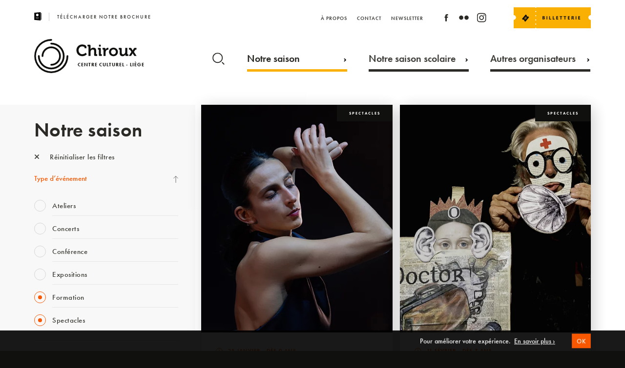

--- FILE ---
content_type: text/html; charset=UTF-8
request_url: https://chiroux.be/notre-saison/?type=festival+saison-spectacle+formation
body_size: 35701
content:


<!DOCTYPE html>
<html lang="fr" style="margin-top:0px!important;">
<head>


    <!-- BASE FOR ANGULAR -->
        <base href="/">

    
    <!-- GENERAL META -->
    <meta charset="utf-8">
    <title>Chiroux</title>
    <meta name="format-detection" content="telephone=no">
    <meta name="viewport" content="width=device-width, initial-scale=1.0">
    <meta name="theme-color" content="#10100E"/>



        <!-- PAGE SPECIFIC METAS -->

        

          <!-- PAGE META -->  

        

        


        		        <meta name="description" content="Centre Culturel - Liège"/>
		        <!-- FACEBOOK OG -->
        <meta property="fb:app_id" content="798767170513920"/>
        <meta property="og:site_name" content="Chiroux" />
        <meta property="og:title" content="Chiroux | Notre saison" />
        <meta property="og:description" content="Centre Culturel - Liège"/>
        <meta property="og:image" content="https://chiroux.be/wp-content/themes/CHIROUX/assets/favicons/mstile-150x150.png"/>
        <meta property="og:url" content="https://chiroux.be/notre-saison"/>



    <!-- APP VARIABLES -->
        <script>
        var appInfo = {
            home        : 'https://chiroux.be' + '/',
            isLoggedIn  : '',
            theme       : 'https://chiroux.be/wp-content/themes/CHIROUX' + '/',
            title       : 'Chiroux',
            nonce: '895402a6c0',
            lang        : 'fr'
        }
    </script>


    <!-- WPML -->
    

    <!-- GOOGLE GLOBAL SITE TAG -->
    <script async src="https://www.googletagmanager.com/gtag/js?id=UA-54177984-1"></script>
    <script>
        window.dataLayer = window.dataLayer || [];
        function gtag(){dataLayer.push(arguments);}
        gtag('js', new Date());
        gtag('config', 'UA-54177984-1');
    </script>
    

    <!-- CSS WITH VERSIONING -->
    <link rel="stylesheet" type="text/css" href="https://chiroux.be/wp-content/themes/CHIROUX/dist/application.css?v=1656629398"/>

    <!-- UPDATE CSS -->
    

<style>
.embed-container {
  position: relative;
  padding-bottom: 56.25%; /* 16:9 aspect ratio */
  height: 0;
  overflow: hidden;
  max-width: 100%;
  background: #000; /* Optional: set a background color */
}

.embed-container iframe {
  position: absolute;
  top: 0;
  left: 0;
  width: 100%;
  height: 100%;
  border: 0;
}


/* applies everywhere */
.single.event .banner.medium .date .text .date-chip{
  white-space: nowrap;         /* keep each chip on one line */
  display: inline-flex;
  align-items: baseline;
  line-height: 1.4;
}

/* desktop: reserve room for the calendar + allow wrapping by chip */
@media (min-width: 1025px){
  .single.event .banner.medium .intro-container .date .text,
  .single.event .banner.medium .texts-container .date .text{
    padding-right: 300px;
    display: flex;
    flex-wrap: wrap;
    gap: 6px 32px;
  }
}

/* mobile/tablet: no reserved space; still wraps by chip, each chip stays on one line */
@media (max-width: 1024px){
  .single.event .banner.medium .intro-container .date .text,
  .single.event .banner.medium .texts-container .date .text{
    padding-right: 0;
    display: flex;
    flex-wrap: wrap;
    gap: 6px 16px;   /* tighter gap on small screens */
  }
}

</style>

    <!-- FONT AWESOME -->
    <link rel="stylesheet" href="https://cdnjs.cloudflare.com/ajax/libs/font-awesome/6.5.0/css/all.min.css">

    <!-- TYPEKIT -->
    <script src="//use.typekit.net/xbf5sqt.js"></script>
    <script>try{Typekit.load();}catch(e){}</script>

    <!-- FAVICONS  -->
    <link rel="yandex-tableau-widget" href="https://www.chiroux.be/wp-content/themes/CHIROUX/assets/favicons/yandex-browser-manifest.json">
<link rel="manifest" href="https://chiroux.be/manifest.json">
<meta name="mobile-web-app-capable" content="yes">
<meta name="theme-color" content="rgba(0,0,0,0)">
<meta name="application-name" content="Chiroux">
<link rel="icon" type="image/png" sizes="32x32" href="https://www.chiroux.be/wp-content/themes/CHIROUX/assets/favicons/favicon-32x32.png">
<link rel="icon" type="image/png" sizes="16x16" href="https://www.chiroux.be/wp-content/themes/CHIROUX/assets/favicons/favicon-16x16.png">
<link rel="shortcut icon" href="https://www.chiroux.be/wp-content/themes/CHIROUX/assets/favicons/favicon.ico"><link rel="apple-touch-icon" sizes="57x57" href="https://www.chiroux.be/wp-content/themes/CHIROUX/assets/favicons/apple-touch-icon-57x57.png">
<link rel="apple-touch-icon" sizes="60x60" href="https://www.chiroux.be/wp-content/themes/CHIROUX/assets/favicons/apple-touch-icon-60x60.png">
<link rel="apple-touch-icon" sizes="72x72" href="https://www.chiroux.be/wp-content/themes/CHIROUX/assets/favicons/apple-touch-icon-72x72.png">
<link rel="apple-touch-icon" sizes="76x76" href="https://www.chiroux.be/wp-content/themes/CHIROUX/assets/favicons/apple-touch-icon-76x76.png">
<link rel="apple-touch-icon" sizes="114x114" href="https://www.chiroux.be/wp-content/themes/CHIROUX/assets/favicons/apple-touch-icon-114x114.png">
<link rel="apple-touch-icon" sizes="120x120" href="https://www.chiroux.be/wp-content/themes/CHIROUX/assets/favicons/apple-touch-icon-120x120.png">
<link rel="apple-touch-icon" sizes="144x144" href="https://www.chiroux.be/wp-content/themes/CHIROUX/assets/favicons/apple-touch-icon-144x144.png">
<link rel="apple-touch-icon" sizes="152x152" href="https://www.chiroux.be/wp-content/themes/CHIROUX/assets/favicons/apple-touch-icon-152x152.png">
<link rel="apple-touch-icon" sizes="180x180" href="https://www.chiroux.be/wp-content/themes/CHIROUX/assets/favicons/apple-touch-icon-180x180.png">
<meta name="apple-mobile-web-app-capable" content="yes">
<meta name="apple-mobile-web-app-status-bar-style" content="black-translucent">
<meta name="apple-mobile-web-app-title" content="Chiroux">
<meta name="msapplication-TileColor" content="rgba(0,0,0,0)">
<meta name="msapplication-TileImage" content="https://www.chiroux.be/wp-content/themes/CHIROUX/assets/favicons/mstile-144x144.png">
<meta name="msapplication-config" content="https://www.chiroux.be/wp-content/themes/CHIROUX/assets/favicons/browserconfig.xml">
    <!-- WP HEAD -->
    <meta name='robots' content='max-image-preview:large' />
<link rel='dns-prefetch' href='//maps.googleapis.com' />
<link rel='stylesheet' id='tribe-events-pro-mini-calendar-block-styles-css' href='https://chiroux.be/wp-content/plugins/events-calendar-pro/build/css/tribe-events-pro-mini-calendar-block.css?ver=7.6.0.2' type='text/css' media='all' />
<link rel='stylesheet' id='wp-block-library-css' href='https://chiroux.be/wp-includes/css/dist/block-library/style.min.css?ver=6.6.4' type='text/css' media='all' />
<style id='classic-theme-styles-inline-css' type='text/css'>
/*! This file is auto-generated */
.wp-block-button__link{color:#fff;background-color:#32373c;border-radius:9999px;box-shadow:none;text-decoration:none;padding:calc(.667em + 2px) calc(1.333em + 2px);font-size:1.125em}.wp-block-file__button{background:#32373c;color:#fff;text-decoration:none}
</style>
<style id='global-styles-inline-css' type='text/css'>
:root{--wp--preset--aspect-ratio--square: 1;--wp--preset--aspect-ratio--4-3: 4/3;--wp--preset--aspect-ratio--3-4: 3/4;--wp--preset--aspect-ratio--3-2: 3/2;--wp--preset--aspect-ratio--2-3: 2/3;--wp--preset--aspect-ratio--16-9: 16/9;--wp--preset--aspect-ratio--9-16: 9/16;--wp--preset--color--black: #000000;--wp--preset--color--cyan-bluish-gray: #abb8c3;--wp--preset--color--white: #ffffff;--wp--preset--color--pale-pink: #f78da7;--wp--preset--color--vivid-red: #cf2e2e;--wp--preset--color--luminous-vivid-orange: #ff6900;--wp--preset--color--luminous-vivid-amber: #fcb900;--wp--preset--color--light-green-cyan: #7bdcb5;--wp--preset--color--vivid-green-cyan: #00d084;--wp--preset--color--pale-cyan-blue: #8ed1fc;--wp--preset--color--vivid-cyan-blue: #0693e3;--wp--preset--color--vivid-purple: #9b51e0;--wp--preset--gradient--vivid-cyan-blue-to-vivid-purple: linear-gradient(135deg,rgba(6,147,227,1) 0%,rgb(155,81,224) 100%);--wp--preset--gradient--light-green-cyan-to-vivid-green-cyan: linear-gradient(135deg,rgb(122,220,180) 0%,rgb(0,208,130) 100%);--wp--preset--gradient--luminous-vivid-amber-to-luminous-vivid-orange: linear-gradient(135deg,rgba(252,185,0,1) 0%,rgba(255,105,0,1) 100%);--wp--preset--gradient--luminous-vivid-orange-to-vivid-red: linear-gradient(135deg,rgba(255,105,0,1) 0%,rgb(207,46,46) 100%);--wp--preset--gradient--very-light-gray-to-cyan-bluish-gray: linear-gradient(135deg,rgb(238,238,238) 0%,rgb(169,184,195) 100%);--wp--preset--gradient--cool-to-warm-spectrum: linear-gradient(135deg,rgb(74,234,220) 0%,rgb(151,120,209) 20%,rgb(207,42,186) 40%,rgb(238,44,130) 60%,rgb(251,105,98) 80%,rgb(254,248,76) 100%);--wp--preset--gradient--blush-light-purple: linear-gradient(135deg,rgb(255,206,236) 0%,rgb(152,150,240) 100%);--wp--preset--gradient--blush-bordeaux: linear-gradient(135deg,rgb(254,205,165) 0%,rgb(254,45,45) 50%,rgb(107,0,62) 100%);--wp--preset--gradient--luminous-dusk: linear-gradient(135deg,rgb(255,203,112) 0%,rgb(199,81,192) 50%,rgb(65,88,208) 100%);--wp--preset--gradient--pale-ocean: linear-gradient(135deg,rgb(255,245,203) 0%,rgb(182,227,212) 50%,rgb(51,167,181) 100%);--wp--preset--gradient--electric-grass: linear-gradient(135deg,rgb(202,248,128) 0%,rgb(113,206,126) 100%);--wp--preset--gradient--midnight: linear-gradient(135deg,rgb(2,3,129) 0%,rgb(40,116,252) 100%);--wp--preset--font-size--small: 13px;--wp--preset--font-size--medium: 20px;--wp--preset--font-size--large: 36px;--wp--preset--font-size--x-large: 42px;--wp--preset--spacing--20: 0.44rem;--wp--preset--spacing--30: 0.67rem;--wp--preset--spacing--40: 1rem;--wp--preset--spacing--50: 1.5rem;--wp--preset--spacing--60: 2.25rem;--wp--preset--spacing--70: 3.38rem;--wp--preset--spacing--80: 5.06rem;--wp--preset--shadow--natural: 6px 6px 9px rgba(0, 0, 0, 0.2);--wp--preset--shadow--deep: 12px 12px 50px rgba(0, 0, 0, 0.4);--wp--preset--shadow--sharp: 6px 6px 0px rgba(0, 0, 0, 0.2);--wp--preset--shadow--outlined: 6px 6px 0px -3px rgba(255, 255, 255, 1), 6px 6px rgba(0, 0, 0, 1);--wp--preset--shadow--crisp: 6px 6px 0px rgba(0, 0, 0, 1);}:where(.is-layout-flex){gap: 0.5em;}:where(.is-layout-grid){gap: 0.5em;}body .is-layout-flex{display: flex;}.is-layout-flex{flex-wrap: wrap;align-items: center;}.is-layout-flex > :is(*, div){margin: 0;}body .is-layout-grid{display: grid;}.is-layout-grid > :is(*, div){margin: 0;}:where(.wp-block-columns.is-layout-flex){gap: 2em;}:where(.wp-block-columns.is-layout-grid){gap: 2em;}:where(.wp-block-post-template.is-layout-flex){gap: 1.25em;}:where(.wp-block-post-template.is-layout-grid){gap: 1.25em;}.has-black-color{color: var(--wp--preset--color--black) !important;}.has-cyan-bluish-gray-color{color: var(--wp--preset--color--cyan-bluish-gray) !important;}.has-white-color{color: var(--wp--preset--color--white) !important;}.has-pale-pink-color{color: var(--wp--preset--color--pale-pink) !important;}.has-vivid-red-color{color: var(--wp--preset--color--vivid-red) !important;}.has-luminous-vivid-orange-color{color: var(--wp--preset--color--luminous-vivid-orange) !important;}.has-luminous-vivid-amber-color{color: var(--wp--preset--color--luminous-vivid-amber) !important;}.has-light-green-cyan-color{color: var(--wp--preset--color--light-green-cyan) !important;}.has-vivid-green-cyan-color{color: var(--wp--preset--color--vivid-green-cyan) !important;}.has-pale-cyan-blue-color{color: var(--wp--preset--color--pale-cyan-blue) !important;}.has-vivid-cyan-blue-color{color: var(--wp--preset--color--vivid-cyan-blue) !important;}.has-vivid-purple-color{color: var(--wp--preset--color--vivid-purple) !important;}.has-black-background-color{background-color: var(--wp--preset--color--black) !important;}.has-cyan-bluish-gray-background-color{background-color: var(--wp--preset--color--cyan-bluish-gray) !important;}.has-white-background-color{background-color: var(--wp--preset--color--white) !important;}.has-pale-pink-background-color{background-color: var(--wp--preset--color--pale-pink) !important;}.has-vivid-red-background-color{background-color: var(--wp--preset--color--vivid-red) !important;}.has-luminous-vivid-orange-background-color{background-color: var(--wp--preset--color--luminous-vivid-orange) !important;}.has-luminous-vivid-amber-background-color{background-color: var(--wp--preset--color--luminous-vivid-amber) !important;}.has-light-green-cyan-background-color{background-color: var(--wp--preset--color--light-green-cyan) !important;}.has-vivid-green-cyan-background-color{background-color: var(--wp--preset--color--vivid-green-cyan) !important;}.has-pale-cyan-blue-background-color{background-color: var(--wp--preset--color--pale-cyan-blue) !important;}.has-vivid-cyan-blue-background-color{background-color: var(--wp--preset--color--vivid-cyan-blue) !important;}.has-vivid-purple-background-color{background-color: var(--wp--preset--color--vivid-purple) !important;}.has-black-border-color{border-color: var(--wp--preset--color--black) !important;}.has-cyan-bluish-gray-border-color{border-color: var(--wp--preset--color--cyan-bluish-gray) !important;}.has-white-border-color{border-color: var(--wp--preset--color--white) !important;}.has-pale-pink-border-color{border-color: var(--wp--preset--color--pale-pink) !important;}.has-vivid-red-border-color{border-color: var(--wp--preset--color--vivid-red) !important;}.has-luminous-vivid-orange-border-color{border-color: var(--wp--preset--color--luminous-vivid-orange) !important;}.has-luminous-vivid-amber-border-color{border-color: var(--wp--preset--color--luminous-vivid-amber) !important;}.has-light-green-cyan-border-color{border-color: var(--wp--preset--color--light-green-cyan) !important;}.has-vivid-green-cyan-border-color{border-color: var(--wp--preset--color--vivid-green-cyan) !important;}.has-pale-cyan-blue-border-color{border-color: var(--wp--preset--color--pale-cyan-blue) !important;}.has-vivid-cyan-blue-border-color{border-color: var(--wp--preset--color--vivid-cyan-blue) !important;}.has-vivid-purple-border-color{border-color: var(--wp--preset--color--vivid-purple) !important;}.has-vivid-cyan-blue-to-vivid-purple-gradient-background{background: var(--wp--preset--gradient--vivid-cyan-blue-to-vivid-purple) !important;}.has-light-green-cyan-to-vivid-green-cyan-gradient-background{background: var(--wp--preset--gradient--light-green-cyan-to-vivid-green-cyan) !important;}.has-luminous-vivid-amber-to-luminous-vivid-orange-gradient-background{background: var(--wp--preset--gradient--luminous-vivid-amber-to-luminous-vivid-orange) !important;}.has-luminous-vivid-orange-to-vivid-red-gradient-background{background: var(--wp--preset--gradient--luminous-vivid-orange-to-vivid-red) !important;}.has-very-light-gray-to-cyan-bluish-gray-gradient-background{background: var(--wp--preset--gradient--very-light-gray-to-cyan-bluish-gray) !important;}.has-cool-to-warm-spectrum-gradient-background{background: var(--wp--preset--gradient--cool-to-warm-spectrum) !important;}.has-blush-light-purple-gradient-background{background: var(--wp--preset--gradient--blush-light-purple) !important;}.has-blush-bordeaux-gradient-background{background: var(--wp--preset--gradient--blush-bordeaux) !important;}.has-luminous-dusk-gradient-background{background: var(--wp--preset--gradient--luminous-dusk) !important;}.has-pale-ocean-gradient-background{background: var(--wp--preset--gradient--pale-ocean) !important;}.has-electric-grass-gradient-background{background: var(--wp--preset--gradient--electric-grass) !important;}.has-midnight-gradient-background{background: var(--wp--preset--gradient--midnight) !important;}.has-small-font-size{font-size: var(--wp--preset--font-size--small) !important;}.has-medium-font-size{font-size: var(--wp--preset--font-size--medium) !important;}.has-large-font-size{font-size: var(--wp--preset--font-size--large) !important;}.has-x-large-font-size{font-size: var(--wp--preset--font-size--x-large) !important;}
:where(.wp-block-post-template.is-layout-flex){gap: 1.25em;}:where(.wp-block-post-template.is-layout-grid){gap: 1.25em;}
:where(.wp-block-columns.is-layout-flex){gap: 2em;}:where(.wp-block-columns.is-layout-grid){gap: 2em;}
:root :where(.wp-block-pullquote){font-size: 1.5em;line-height: 1.6;}
</style>
<script type="text/javascript" src="https://chiroux.be/wp-includes/js/jquery/jquery.min.js?ver=3.7.1" id="jquery-core-js"></script>
<script type="text/javascript" src="https://chiroux.be/wp-includes/js/jquery/jquery-migrate.min.js?ver=3.4.1" id="jquery-migrate-js"></script>
<link rel="canonical" href="https://chiroux.be/notre-saison/" />
<meta name="tec-api-version" content="v1"><meta name="tec-api-origin" content="https://chiroux.be"><link rel="alternate" href="https://chiroux.be/wp-json/tribe/events/v1/" />   
</head>

<body class="page-template-default page page-id-351 tribe-no-js" itemscope itemtype="http://schema.org/WebPage">
    <div id="body_wrapper" data-ng-app="app" ng-controller="GeneralCtrl">

<!-- BANNER MAIN NAVIGATION -->


<!-- BROCHURE TABLET -->
<div id="brochure_tablet_banner" class="banner t-on">
    <div class="banner_content">
        <div class="content">
            <a class="telecharger-brochure" href="http://chiroux.be/wp-content/uploads/2025/12/CAP-janvier-2026.pdf" target="_blank" rel="noopener">
                <span class="icon"><svg xmlns="http://www.w3.org/2000/svg" width="14.378" height="16.591" viewBox="0 0 14.378 16.591"><g transform="translate(-8 -1.996)"><path d="M20.629,2.07A.277.277,0,0,0,20.417,2L8.251,3.1A.276.276,0,0,0,8,3.38V17.2a.276.276,0,0,0,.251.276l12.166,1.106h.025a.277.277,0,0,0,.277-.276V2.274a.277.277,0,0,0-.09-.2ZM14.083,5.039a2.488,2.488,0,1,1-2.488,2.488A2.488,2.488,0,0,1,14.083,5.039Zm2.765,9.954h-.014l-5.53-.276a.277.277,0,1,1,.028-.553l5.53.276a.277.277,0,1,1-.014.553Zm0-2.488h-5.53a.276.276,0,0,1,0-.553h5.53a.276.276,0,0,1,0,.553Z" transform="translate(0 0)"/><path d="M56.829,7H56V20.825h.829a.276.276,0,0,0,.276-.276V7.276A.276.276,0,0,0,56.829,7Z" transform="translate(-34.728 -3.62)"/></g></svg></span>
                <span class="text">Télécharger notre brochure</span>
            </a>  
        </div>
    </div>
</div>



<div id="header_behind" class="banner"></div>

<header id="header" class="banner page">
    <div class="background"></div>
    
    <div class="banner_content">
        <div class="content">

            


            <div id="header_top">

                <!-- NOTRE BROCHURE -->
                <a class="telecharger-brochure t-off" href="http://chiroux.be/wp-content/uploads/2025/12/CAP-janvier-2026.pdf" target="_blank" rel="noopener">
                    <span class="icon"><svg xmlns="http://www.w3.org/2000/svg" width="14.378" height="16.591" viewBox="0 0 14.378 16.591"><g transform="translate(-8 -1.996)"><path d="M20.629,2.07A.277.277,0,0,0,20.417,2L8.251,3.1A.276.276,0,0,0,8,3.38V17.2a.276.276,0,0,0,.251.276l12.166,1.106h.025a.277.277,0,0,0,.277-.276V2.274a.277.277,0,0,0-.09-.2ZM14.083,5.039a2.488,2.488,0,1,1-2.488,2.488A2.488,2.488,0,0,1,14.083,5.039Zm2.765,9.954h-.014l-5.53-.276a.277.277,0,1,1,.028-.553l5.53.276a.277.277,0,1,1-.014.553Zm0-2.488h-5.53a.276.276,0,0,1,0-.553h5.53a.276.276,0,0,1,0,.553Z" transform="translate(0 0)"/><path d="M56.829,7H56V20.825h.829a.276.276,0,0,0,.276-.276V7.276A.276.276,0,0,0,56.829,7Z" transform="translate(-34.728 -3.62)"/></g></svg></span>
                    <span class="text">Télécharger notre brochure</span>
                </a>  


                <!-- LOGO -->
                <a class="logo-container page t-on" href="https://chiroux.be/">
                    <div class="logo-image">
                        <svg xmlns="http://www.w3.org/2000/svg" viewBox="0 0 227.504 70.427"><g transform="translate(-280 -50.18)"><g transform="translate(280 50.18)"><path class="a" d="M35.206,70.427A35.214,35.214,0,0,1,35.206,0a1.82,1.82,0,1,1,0,3.64,31.58,31.58,0,1,0,31.58,31.58,1.82,1.82,0,0,1,3.64,0A35.245,35.245,0,0,1,35.206,70.427Z"/><g transform="translate(7.695 7.681)"><path class="a" d="M32.711,60.226A27.543,27.543,0,0,1,5.2,32.716a1.82,1.82,0,1,1,3.64,0A23.885,23.885,0,1,0,32.726,8.83a1.82,1.82,0,0,1,0-3.64,27.518,27.518,0,0,1-.015,55.036Z" transform="translate(-5.2 -5.19)"/></g><g transform="translate(15.346 15.346)"><path class="a" d="M30.23,50.075a1.82,1.82,0,0,1,0-3.64A16.219,16.219,0,1,0,14.01,30.215a1.82,1.82,0,1,1-3.64,0,19.845,19.845,0,1,1,19.86,19.86Z" transform="translate(-10.37 -10.37)"/></g></g><g transform="translate(367.12 61.507)" class="chiroux"><g transform="translate(0 0)"><path class="a" d="M78.7,9.87c2.988,0,8.846,1.248,8.846,5.233v2.59H83.631V16.378c0-1.713-2.789-2.5-4.835-2.5-4.17,0-7.464,2.988-7.464,7.863,0,4.569,3.347,8.248,7.6,8.248A9.931,9.931,0,0,0,86,26.9l2.271,3.095A12.935,12.935,0,0,1,78.863,34C71.731,34,66.87,28.65,66.87,21.744A11.6,11.6,0,0,1,78.7,9.87Z" transform="translate(-66.87 -9.87)"/><path class="a" d="M86.122,14.443a.639.639,0,0,0-.717-.717H84.09V10.18h3.985c1.541,0,2.231.691,2.231,2.2v5.884a13.809,13.809,0,0,1-.066,1.408h.066a6.4,6.4,0,0,1,5.751-3.32c3.745,0,5.857,1.939,5.857,6.375v6.548a.651.651,0,0,0,.717.717h1.315v3.52H99.962c-1.541,0-2.2-.651-2.2-2.231v-7.69c0-2.032-.558-3.413-2.656-3.413a4.722,4.722,0,0,0-4.542,3.48,7.443,7.443,0,0,0-.266,2.165v7.69h-4.17V14.443Z" transform="translate(-61.219 -9.768)"/><path class="a" d="M102.162,21.021a.639.639,0,0,0-.717-.717H100.13V16.758h3.984c1.541,0,2.2.691,2.2,2.231V29.282a.651.651,0,0,0,.717.717h1.315v3.52H104.38c-1.541,0-2.2-.651-2.2-2.231V21.021Zm.2-10.851h3.613v3.852h-3.613Z" transform="translate(-55.955 -9.772)"/><path class="a" d="M109.462,19.452a.639.639,0,0,0-.717-.717H107.43V15.189h3.812c1.474,0,2.231.624,2.231,2.032V18.2a7.513,7.513,0,0,1-.066,1.049h.066a5.763,5.763,0,0,1,5.326-4.3,5.387,5.387,0,0,1,.757.066v4.1a7.328,7.328,0,0,0-1.023-.066,4.72,4.72,0,0,0-4.569,3.52,10.309,10.309,0,0,0-.359,2.723v6.641h-4.144V19.452Z" transform="translate(-53.56 -8.203)"/><path class="a" d="M126.6,14.82c5.127,0,9.2,3.652,9.2,8.779,0,5.167-4.077,8.779-9.2,8.779-5.1,0-9.178-3.613-9.178-8.779C117.433,18.472,121.5,14.82,126.6,14.82Zm0,14.012a4.99,4.99,0,0,0,4.994-5.233,4.987,4.987,0,1,0-9.961,0A4.992,4.992,0,0,0,126.6,28.832Z" transform="translate(-50.281 -8.246)"/><path class="a" d="M134.562,19.393a.639.639,0,0,0-.717-.717H132.53V15.13h3.985c1.541,0,2.2.691,2.2,2.2v7.73c0,2.032.531,3.413,2.6,3.413,3.028,0,4.7-2.656,4.7-5.658V15.13h4.17V27.655a.651.651,0,0,0,.717.717h1.315v3.52h-3.852c-1.448,0-2.2-.691-2.2-1.873v-.465c0-.4.027-.757.027-.757h-.066a6.331,6.331,0,0,1-5.791,3.48c-3.586,0-5.791-1.806-5.791-6.375V19.393Z" transform="translate(-45.323 -8.144)"/><path class="a" d="M153.572,23.4l-2.763-4.17c-.332-.491-.6-.558-1.288-.558H148.3V15.13h2.922a2.581,2.581,0,0,1,2.723,1.581l1.647,2.763c.226.425.531,1.089.531,1.089h.066s.292-.664.531-1.089l1.647-2.763a2.562,2.562,0,0,1,2.723-1.581h2.9v3.546H162.8c-.691,0-.956.066-1.288.558l-2.789,4.17,5.485,8.487h-4.635l-2.922-4.662a6.611,6.611,0,0,1-.465-.89h-.066s-.266.531-.491.89l-2.9,4.662H148.1Z" transform="translate(-40.213 -8.144)"/></g></g><text class="b" transform="translate(369.504 106.253)"><tspan x="0" y="0">CENTRE CULTUREL - LIÈGE</tspan></text></g></svg>                    </div>
                    <div class="logo-text"></div>
                </a>

                
                
                <!-- MENU BTN -->
                <button id="menu_button" type="button" aria-haspopup="true" aria-label="Navigation" aria-controls="nav_mobile" class="page">
                    <span class="menu">Menu</span>
                    <!-- <span class="hamburger-box">
                        <span class="hamburger-inner"></span>
                    </span> -->
                </button>

                

                <div class="billeterie-container">
                    <div class="icon">
                        <svg xmlns:xlink="https://www.w3.org/1999/xlink" viewBox="0 0 157.9 43.1">
<g transform="translate(-1483.695 -16)">
	<g>
		<g transform="translate(1518.695 16)">
			<path class="st0" d="M117.9,21c0-2.7,2.2-4.9,4.9-4.9c0,0,0,0,0,0V0H11.4v0c0,0.6-0.5,1.1-1.1,1.1
				C9.6,1.1,9.1,0.6,9.1,0v0H-35v16c2.6,0.1,4.7,2.3,4.7,4.9c0,2.6-2.1,4.8-4.7,4.9v17.2H9.1c0,0,0,0,0,0c0-0.6,0.5-1.1,1.1-1.1
				c0.6,0,1.1,0.5,1.1,1.1c0,0,0,0,0,0h111.5V25.9C120.2,25.9,117.9,23.7,117.9,21z M10.2,35.6c-0.6,0-1.1-0.5-1.1-1.1
				c0-0.6,0.5-1.1,1.1-1.1s1.1,0.5,1.1,1.1S10.9,35.6,10.2,35.6C10.2,35.6,10.2,35.6,10.2,35.6z M10.2,27c-0.6,0-1.1-0.5-1.1-1.1
				c0-0.6,0.5-1.1,1.1-1.1c0.6,0,1.1,0.5,1.1,1.1l0,0C11.4,26.5,10.9,27,10.2,27L10.2,27z M10.2,18.3c-0.6,0-1.1-0.5-1.1-1.1
				c0-0.6,0.5-1.1,1.1-1.1c0.6,0,1.1,0.5,1.1,1.1l0,0C11.4,17.8,10.9,18.3,10.2,18.3L10.2,18.3z M10.2,9.7c-0.6,0-1.1-0.5-1.1-1.1
				c0-0.6,0.5-1.1,1.1-1.1c0.6,0,1.1,0.5,1.1,1.1c0,0,0,0,0,0C11.4,9.2,10.9,9.7,10.2,9.7L10.2,9.7z"/>
		</g>
		<g transform="translate(677 -25)">
			<g transform="matrix(0.643, -0.766, 0.766, 0.643, 821.353, 62.937)">
				<path class="st1" d="M11.5,6.5C11.7,6.5,12,6.3,12,6l0-2.5C12,3.2,11.7,3,11.5,3l-11,0C0.2,3,0,3.2,0,3.5L0,6
					c0,0.3,0.2,0.5,0.5,0.5c0.6,0,1,0.4,1.1,0.9c0,0.6-0.4,1-0.9,1.1c-0.1,0-0.1,0-0.2,0C0.2,8.5,0,8.7,0,9l0,2.5
					C0,11.7,0.2,12,0.5,12h11c0.3,0,0.5-0.2,0.5-0.5V9c0-0.3-0.2-0.5-0.5-0.5c-0.6,0-1-0.4-1.1-0.9c0-0.6,0.4-1,0.9-1.1
					C11.3,6.5,11.4,6.5,11.5,6.5L11.5,6.5z M8.5,9h-5V8l5,0V9z M8.5,7l-5,0V6l5,0V7z"/>
			</g>
			<g class="st2">
				<path class="st1" d="M865.6,66v-6.7h2.4c0.7,0,1.3,0.1,1.7,0.4c0.4,0.3,0.6,0.7,0.6,1.2c0,0.4-0.1,0.7-0.4,0.9
					c-0.2,0.3-0.6,0.5-0.9,0.6v0c0.5,0.1,0.9,0.2,1.1,0.5c0.3,0.3,0.4,0.6,0.4,1.1c0,0.6-0.2,1.1-0.7,1.4c-0.4,0.4-1,0.5-1.8,0.5
					H865.6z M867.1,60.5V62h0.7c0.3,0,0.6-0.1,0.7-0.2c0.2-0.2,0.3-0.4,0.3-0.6c0-0.5-0.4-0.7-1.1-0.7H867.1z M867.1,63.1v1.8h0.8
					c0.3,0,0.6-0.1,0.8-0.2c0.2-0.2,0.3-0.4,0.3-0.7c0-0.3-0.1-0.5-0.3-0.6c-0.2-0.2-0.5-0.2-0.8-0.2H867.1z"/>
				<path class="st1" d="M875.5,66h-1.5v-6.7h1.5V66z"/>
				<path class="st1" d="M883.4,66h-4v-6.7h1.5v5.4h2.5V66z"/>
				<path class="st1" d="M890.6,66h-4v-6.7h1.5v5.4h2.5V66z"/>
				<path class="st1" d="M897.9,66h-4v-6.7h3.8v1.2h-2.3V62h2.2v1.2h-2.2v1.5h2.5V66z"/>
				<path class="st1" d="M906.1,60.6h-1.9V66h-1.5v-5.4h-1.9v-1.2h5.3V60.6z"/>
				<path class="st1" d="M914.2,60.6h-1.9V66h-1.5v-5.4h-1.9v-1.2h5.3V60.6z"/>
				<path class="st1" d="M921.5,66h-4v-6.7h3.8v1.2H919V62h2.2v1.2H919v1.5h2.5V66z"/>
				<path class="st1" d="M930.5,66h-1.7l-1-1.7c-0.1-0.1-0.2-0.2-0.2-0.3s-0.1-0.2-0.2-0.3c-0.1-0.1-0.1-0.1-0.2-0.2
					c-0.1,0-0.2-0.1-0.3-0.1h-0.4V66h-1.5v-6.7h2.4c1.6,0,2.4,0.6,2.4,1.8c0,0.2,0,0.4-0.1,0.6s-0.2,0.4-0.3,0.5
					c-0.1,0.2-0.3,0.3-0.5,0.4c-0.2,0.1-0.4,0.2-0.6,0.3v0c0.1,0,0.2,0.1,0.3,0.2c0.1,0.1,0.2,0.2,0.3,0.2s0.2,0.2,0.2,0.3
					c0.1,0.1,0.2,0.2,0.2,0.3L930.5,66z M926.4,60.5v1.9h0.6c0.3,0,0.6-0.1,0.8-0.3c0.2-0.2,0.3-0.4,0.3-0.7c0-0.6-0.3-0.9-1-0.9
					H926.4z"/>
				<path class="st1" d="M935,66h-1.5v-6.7h1.5V66z"/>
				<path class="st1" d="M942.9,66h-4v-6.7h3.8v1.2h-2.3V62h2.2v1.2h-2.2v1.5h2.5V66z"/>
			</g>
		</g>
	</g>
</g>
</svg>
                    </div>
                    <!-- MENU 2 -->
                    <nav id="nav_billeterie" class="page">
					                            <ul id="menu-menu-billetterie" class="menu"><li id="menu-item-137" class="menu-item menu-item-type-custom menu-item-object-custom menu-item-137"><a target="_blank" rel="noopener" href="https://shop.utick.be/?module=CATALOGUE&#038;pos=CHIROUX"><span data-hover="Réservation">Réservation</span></a></li>
<li id="menu-item-498" class="menu-item menu-item-type-custom menu-item-object-custom menu-item-498"><a target="_blank" rel="noopener" href="https://shop.utick.be/?module=PACK&#038;pos=CHIROUX&#038;p=9D8EC535-2762-DEB6-6BA5-D7FC32C9CFCD"><span data-hover="Le passeport">Le passeport</span></a></li>
<li id="menu-item-12711" class="menu-item menu-item-type-custom menu-item-object-custom menu-item-12711"><a target="_blank" rel="noopener" href="https://shop.utick.be/?module=FINANCE&#038;pos=CHIROUX&#038;f=C895E25D-339E-770B-F41C-94251EB7036D"><span data-hover="Bon cadeau">Bon cadeau</span></a></li>
<li id="menu-item-1335" class="menu-item menu-item-type-post_type menu-item-object-page menu-item-1335"><a href="https://chiroux.be/horaire/"><span data-hover="Horaire">Horaire</span></a></li>
<li id="menu-item-1334" class="menu-item menu-item-type-post_type menu-item-object-page menu-item-1334"><a href="https://chiroux.be/conditions-de-vente/"><span data-hover="Conditions de vente">Conditions de vente</span></a></li>
</ul>                    </nav>
                </div>

                <!-- SEARCH ICON -->
                <button class="icon-search-container t-on" title="Recherche" ng-click="openLightboxSearch()">
                    <div class="icon search">
                        <svg xmlns="http://www.w3.org/2000/svg" viewBox="0 0 26.693 26.694"><g transform="translate(-685 -124.721)"><line class="a" x1="3.468" y1="3.468" transform="translate(706.811 146.532)"/><circle class="a" cx="10.405" cy="10.405" r="10.405" transform="translate(686 125.721)"/></g></svg>                    </div>
                </button>

                <!-- SOCIAL ICONS -->
                



<div class="social-icons desktop">

    <ul>

                <li class="facebook" when-visible="up">
            <a  class="icon-container facebook" 
                href="https://www.facebook.com/chirouxliege" 
                title="Facebook" target="_blank" rel="noopener">
                <div class="icon facebook">
                    <!-- AVEC ROND -->
<!-- <svg xmlns:xlink="http://www.w3.org/1999/xlink" viewBox="0 0 60 60"><path class="st0" d="M30,0C13.5,0,0,13.5,0,30c0,16.5,13.5,30,30,30c16.5,0,30-13.5,30-30C60,13.5,46.5,0,30,0z"/><path class="st1" d="M32.3,22.4c0-1.2,0.8-1.5,1.4-1.5h3.4v-5.3l-4.7,0c-5.3,0-6.5,3.9-6.5,6.5v3.5h-3v5.4h3v15.4h6.4V31.1h4.3l0.6-5.4h-4.9V22.4z"/></svg> -->


<!-- SANS ROND -->
<svg xmlns:xlink="http://www.w3.org/1999/xlink" viewBox="0 0 60 60"><path class="st0" d="M32.3,22.4c0-1.2,0.8-1.5,1.4-1.5h3.4v-5.3l-4.7,0c-5.3,0-6.5,3.9-6.5,6.5v3.5h-3v5.4h3v15.4h6.4V31.1h4.3l0.6-5.4h-4.9V22.4z"/></svg>                </div>
            </a>
        </li>
        
                <li class="flickr" when-visible="up">
            <a  class="icon-container flickr" 
                href="https://www.flickr.com/photos/159566549@N03/albums" 
                title="Flickr" target="_blank" rel="noopener">
                <div class="icon flickr">
                    <svg xmlns:xlink="http://www.w3.org/1999/xlink" viewBox="0 0 60 60">
	<circle class="st0" cx="18.6" cy="30.3" r="9.1"/>
	<circle class="st1" cx="41.4" cy="30.3" r="9.1"/>
</svg>                </div>
            </a>
        </li>
        
        
        
        
        
                <li class="instagram" when-visible="up">
            <a  class="icon-container instagram" 
                href="https://www.instagram.com/leschirouxcentreculturel/" 
                title="Instagram" target="_blank" rel="noopener">
                <div class="icon instagram">
                    <svg xmlns:xlink="http://www.w3.org/1999/xlink" viewBox="0 0 60 60"><path class="st0" d="M30.5,14.3c5.2,0,5.8,0,7.9,0.1c2.2,0.1,4.3,0.5,5.9,2.1c1.6,1.6,2,3.6,2.1,5.9c0.1,2.1,0.1,2.7,0.1,7.9s0,5.8-0.1,7.9c-0.1,2.2-0.5,4.3-2.1,5.9c-1.6,1.6-3.6,2-5.9,2.1c-2.1,0.1-2.7,0.1-7.9,0.1s-5.8,0-7.9-0.1c-2.2-0.1-4.3-0.5-5.9-2.1c-1.6-1.6-2-3.6-2.1-5.9c-0.1-2.1-0.1-2.7-0.1-7.9s0-5.8,0.1-7.9c0.1-2.2,0.5-4.3,2.1-5.9c1.6-1.6,3.6-2,5.9-2.1C24.7,14.3,25.3,14.3,30.5,14.3M30.5,10.8c-5.3,0-6,0-8,0.1c-3.2,0.1-6,0.9-8.2,3.2c-2.2,2.2-3,5-3.2,8.2C11,24.3,11,25,11,30.3s0,6,0.1,8c0.1,3.2,0.9,6,3.2,8.2c2.2,2.2,5,3,8.2,3.2c2.1,0.1,2.7,0.1,8,0.1s6,0,8-0.1c3.2-0.1,6-0.9,8.2-3.2c2.2-2.2,3-5,3.2-8.2c0.1-2.1,0.1-2.7,0.1-8s0-6-0.1-8c-0.1-3.2-0.9-6-3.2-8.2c-2.2-2.2-5-3-8.2-3.2C36.5,10.8,35.8,10.8,30.5,10.8L30.5,10.8z"/><path class="st0" d="M30.5,20.3c-5.5,0-10,4.5-10,10s4.5,10,10,10s10-4.5,10-10S36,20.3,30.5,20.3zM30.5,36.8c-3.6,0-6.5-2.9-6.5-6.5s2.9-6.5,6.5-6.5s6.5,2.9,6.5,6.5S34.1,36.8,30.5,36.8z"/><circle class="st0" cx="40.9" cy="19.9" r="2.3"/></svg>                </div>
            </a>
        </li>
        
            </ul>
</div>
                <!-- MENU 2 -->
                <nav id="nav_desktop_2" class="page">
                    <ul id="menu-menu-secondaire" class="menu"><li id="menu-item-93" class="menu-item menu-item-type-post_type menu-item-object-page menu-item-has-children menu-item-93"><a href="https://chiroux.be/evenements-externes/historique/"><span data-hover="À propos">À propos</span></a>
<ul class="sub-menu">
	<li id="menu-item-190" class="menu-item menu-item-type-post_type menu-item-object-page menu-item-190"><a href="https://chiroux.be/evenements-externes/historique/"><span data-hover="Historique">Historique</span></a></li>
	<li id="menu-item-191" class="menu-item menu-item-type-post_type menu-item-object-page menu-item-191"><a href="https://chiroux.be/evenements-externes/structure/"><span data-hover="Structure">Structure</span></a></li>
	<li id="menu-item-192" class="menu-item menu-item-type-post_type menu-item-object-page menu-item-192"><a href="https://chiroux.be/evenements-externes/infrastructure/"><span data-hover="Infrastructure">Infrastructure</span></a></li>
	<li id="menu-item-1347" class="menu-item menu-item-type-post_type menu-item-object-page menu-item-1347"><a href="https://chiroux.be/billetterie/"><span data-hover="Billetterie">Billetterie</span></a></li>
	<li id="menu-item-1829" class="menu-item menu-item-type-post_type menu-item-object-page menu-item-1829"><a href="https://chiroux.be/evenements-externes/emploi/"><span data-hover="Recrutement">Recrutement</span></a></li>
</ul>
</li>
<li id="menu-item-85" class="menu-item menu-item-type-post_type menu-item-object-page menu-item-has-children menu-item-85"><a href="https://chiroux.be/plan-acces/"><span data-hover="Contact">Contact</span></a>
<ul class="sub-menu">
	<li id="menu-item-265" class="menu-item menu-item-type-post_type menu-item-object-page menu-item-265"><a href="https://chiroux.be/plan-acces/"><span data-hover="Plan &#038; accès">Plan &#038; accès</span></a></li>
	<li id="menu-item-264" class="menu-item menu-item-type-post_type menu-item-object-page menu-item-264"><a href="https://chiroux.be/equipe/"><span data-hover="Équipe">Équipe</span></a></li>
</ul>
</li>
<li id="menu-item-493" class="newsletter no-href menu-item menu-item-type-custom menu-item-object-custom menu-item-493"><a href="#"><span data-hover="Newsletter">Newsletter</span></a></li>
</ul>                </nav>



            </div>




            <div id="header_bottom">
                

                <!-- LOGO -->
                <a class="logo-container page t-off" href="https://chiroux.be/">
                    <div class="logo-image">
                        <svg xmlns="http://www.w3.org/2000/svg" viewBox="0 0 227.504 70.427"><g transform="translate(-280 -50.18)"><g transform="translate(280 50.18)"><path class="a" d="M35.206,70.427A35.214,35.214,0,0,1,35.206,0a1.82,1.82,0,1,1,0,3.64,31.58,31.58,0,1,0,31.58,31.58,1.82,1.82,0,0,1,3.64,0A35.245,35.245,0,0,1,35.206,70.427Z"/><g transform="translate(7.695 7.681)"><path class="a" d="M32.711,60.226A27.543,27.543,0,0,1,5.2,32.716a1.82,1.82,0,1,1,3.64,0A23.885,23.885,0,1,0,32.726,8.83a1.82,1.82,0,0,1,0-3.64,27.518,27.518,0,0,1-.015,55.036Z" transform="translate(-5.2 -5.19)"/></g><g transform="translate(15.346 15.346)"><path class="a" d="M30.23,50.075a1.82,1.82,0,0,1,0-3.64A16.219,16.219,0,1,0,14.01,30.215a1.82,1.82,0,1,1-3.64,0,19.845,19.845,0,1,1,19.86,19.86Z" transform="translate(-10.37 -10.37)"/></g></g><g transform="translate(367.12 61.507)" class="chiroux"><g transform="translate(0 0)"><path class="a" d="M78.7,9.87c2.988,0,8.846,1.248,8.846,5.233v2.59H83.631V16.378c0-1.713-2.789-2.5-4.835-2.5-4.17,0-7.464,2.988-7.464,7.863,0,4.569,3.347,8.248,7.6,8.248A9.931,9.931,0,0,0,86,26.9l2.271,3.095A12.935,12.935,0,0,1,78.863,34C71.731,34,66.87,28.65,66.87,21.744A11.6,11.6,0,0,1,78.7,9.87Z" transform="translate(-66.87 -9.87)"/><path class="a" d="M86.122,14.443a.639.639,0,0,0-.717-.717H84.09V10.18h3.985c1.541,0,2.231.691,2.231,2.2v5.884a13.809,13.809,0,0,1-.066,1.408h.066a6.4,6.4,0,0,1,5.751-3.32c3.745,0,5.857,1.939,5.857,6.375v6.548a.651.651,0,0,0,.717.717h1.315v3.52H99.962c-1.541,0-2.2-.651-2.2-2.231v-7.69c0-2.032-.558-3.413-2.656-3.413a4.722,4.722,0,0,0-4.542,3.48,7.443,7.443,0,0,0-.266,2.165v7.69h-4.17V14.443Z" transform="translate(-61.219 -9.768)"/><path class="a" d="M102.162,21.021a.639.639,0,0,0-.717-.717H100.13V16.758h3.984c1.541,0,2.2.691,2.2,2.231V29.282a.651.651,0,0,0,.717.717h1.315v3.52H104.38c-1.541,0-2.2-.651-2.2-2.231V21.021Zm.2-10.851h3.613v3.852h-3.613Z" transform="translate(-55.955 -9.772)"/><path class="a" d="M109.462,19.452a.639.639,0,0,0-.717-.717H107.43V15.189h3.812c1.474,0,2.231.624,2.231,2.032V18.2a7.513,7.513,0,0,1-.066,1.049h.066a5.763,5.763,0,0,1,5.326-4.3,5.387,5.387,0,0,1,.757.066v4.1a7.328,7.328,0,0,0-1.023-.066,4.72,4.72,0,0,0-4.569,3.52,10.309,10.309,0,0,0-.359,2.723v6.641h-4.144V19.452Z" transform="translate(-53.56 -8.203)"/><path class="a" d="M126.6,14.82c5.127,0,9.2,3.652,9.2,8.779,0,5.167-4.077,8.779-9.2,8.779-5.1,0-9.178-3.613-9.178-8.779C117.433,18.472,121.5,14.82,126.6,14.82Zm0,14.012a4.99,4.99,0,0,0,4.994-5.233,4.987,4.987,0,1,0-9.961,0A4.992,4.992,0,0,0,126.6,28.832Z" transform="translate(-50.281 -8.246)"/><path class="a" d="M134.562,19.393a.639.639,0,0,0-.717-.717H132.53V15.13h3.985c1.541,0,2.2.691,2.2,2.2v7.73c0,2.032.531,3.413,2.6,3.413,3.028,0,4.7-2.656,4.7-5.658V15.13h4.17V27.655a.651.651,0,0,0,.717.717h1.315v3.52h-3.852c-1.448,0-2.2-.691-2.2-1.873v-.465c0-.4.027-.757.027-.757h-.066a6.331,6.331,0,0,1-5.791,3.48c-3.586,0-5.791-1.806-5.791-6.375V19.393Z" transform="translate(-45.323 -8.144)"/><path class="a" d="M153.572,23.4l-2.763-4.17c-.332-.491-.6-.558-1.288-.558H148.3V15.13h2.922a2.581,2.581,0,0,1,2.723,1.581l1.647,2.763c.226.425.531,1.089.531,1.089h.066s.292-.664.531-1.089l1.647-2.763a2.562,2.562,0,0,1,2.723-1.581h2.9v3.546H162.8c-.691,0-.956.066-1.288.558l-2.789,4.17,5.485,8.487h-4.635l-2.922-4.662a6.611,6.611,0,0,1-.465-.89h-.066s-.266.531-.491.89l-2.9,4.662H148.1Z" transform="translate(-40.213 -8.144)"/></g></g><text class="b" transform="translate(369.504 106.253)"><tspan x="0" y="0">CENTRE CULTUREL - LIÈGE</tspan></text></g></svg>                    </div>
                    <div class="logo-text"></div>
                </a>


                <!-- MENU 1 -->
                <nav id="nav_desktop" class="page">
                    <ul id="menu-menu-principal" class="menu"><li id="menu-item-369" class="menu-item menu-item-type-post_type menu-item-object-page current-menu-item page_item page-item-351 current_page_item menu-item-369"><a href="https://chiroux.be/notre-saison/" aria-current="page"><span data-hover="Notre saison">Notre saison</span></a></li>
<li id="menu-item-370" class="menu-item menu-item-type-post_type menu-item-object-page menu-item-370"><a href="https://chiroux.be/notre-saison-scolaire/"><span data-hover="Notre saison scolaire">Notre saison scolaire</span></a></li>
<li id="menu-item-371" class="menu-item menu-item-type-post_type menu-item-object-page menu-item-371"><a href="https://chiroux.be/autres-organisateurs/"><span data-hover="Autres organisateurs">Autres organisateurs</span></a></li>
</ul>                </nav>


                <!-- SEARCH ICON -->
                <button class="icon-search-container t-off" title="Recherche" ng-click="openLightboxSearch()">
                    <div class="icon search">
                        <svg xmlns="http://www.w3.org/2000/svg" viewBox="0 0 26.693 26.694"><g transform="translate(-685 -124.721)"><line class="a" x1="3.468" y1="3.468" transform="translate(706.811 146.532)"/><circle class="a" cx="10.405" cy="10.405" r="10.405" transform="translate(686 125.721)"/></g></svg>                    </div>
                </button>




            </div>



        </div>
    </div>
</header>



<!-- HAMBURGER -->
<div id="hamburger_container" class="page">
    <button class="hamburger hamburger--squeeze" type="button" aria-haspopup="true" aria-label="Navigation" aria-controls="nav_mobile">
        <span class="hamburger-box">
            <span class="hamburger-inner"></span>
        </span>
    </button>
</div>


<!-- OVERLAY FOR MOBILE MENU -->
<div class="page_overlay"></div>

<!-- NAV MOBILE CONTAINER -->
<div id="nav_mobile_container">
    <nav id="nav_mobile">

        <!-- SEARCH ICON -->
        <button class="icon-search-container" title="Recherche" ng-click="openLightboxSearch()">
            <div class="icon search">
                <svg xmlns="http://www.w3.org/2000/svg" viewBox="0 0 26.693 26.694"><g transform="translate(-685 -124.721)"><line class="a" x1="3.468" y1="3.468" transform="translate(706.811 146.532)"/><circle class="a" cx="10.405" cy="10.405" r="10.405" transform="translate(686 125.721)"/></g></svg>            </div>
        </button>

        <!-- SOCIAL ICONS -->
        



<div class="social-icons desktop">

    <ul>

                <li class="facebook" when-visible="up">
            <a  class="icon-container facebook" 
                href="https://www.facebook.com/chirouxliege" 
                title="Facebook" target="_blank" rel="noopener">
                <div class="icon facebook">
                    <!-- AVEC ROND -->
<!-- <svg xmlns:xlink="http://www.w3.org/1999/xlink" viewBox="0 0 60 60"><path class="st0" d="M30,0C13.5,0,0,13.5,0,30c0,16.5,13.5,30,30,30c16.5,0,30-13.5,30-30C60,13.5,46.5,0,30,0z"/><path class="st1" d="M32.3,22.4c0-1.2,0.8-1.5,1.4-1.5h3.4v-5.3l-4.7,0c-5.3,0-6.5,3.9-6.5,6.5v3.5h-3v5.4h3v15.4h6.4V31.1h4.3l0.6-5.4h-4.9V22.4z"/></svg> -->


<!-- SANS ROND -->
<svg xmlns:xlink="http://www.w3.org/1999/xlink" viewBox="0 0 60 60"><path class="st0" d="M32.3,22.4c0-1.2,0.8-1.5,1.4-1.5h3.4v-5.3l-4.7,0c-5.3,0-6.5,3.9-6.5,6.5v3.5h-3v5.4h3v15.4h6.4V31.1h4.3l0.6-5.4h-4.9V22.4z"/></svg>                </div>
            </a>
        </li>
        
                <li class="flickr" when-visible="up">
            <a  class="icon-container flickr" 
                href="https://www.flickr.com/photos/159566549@N03/albums" 
                title="Flickr" target="_blank" rel="noopener">
                <div class="icon flickr">
                    <svg xmlns:xlink="http://www.w3.org/1999/xlink" viewBox="0 0 60 60">
	<circle class="st0" cx="18.6" cy="30.3" r="9.1"/>
	<circle class="st1" cx="41.4" cy="30.3" r="9.1"/>
</svg>                </div>
            </a>
        </li>
        
        
        
        
        
                <li class="instagram" when-visible="up">
            <a  class="icon-container instagram" 
                href="https://www.instagram.com/leschirouxcentreculturel/" 
                title="Instagram" target="_blank" rel="noopener">
                <div class="icon instagram">
                    <svg xmlns:xlink="http://www.w3.org/1999/xlink" viewBox="0 0 60 60"><path class="st0" d="M30.5,14.3c5.2,0,5.8,0,7.9,0.1c2.2,0.1,4.3,0.5,5.9,2.1c1.6,1.6,2,3.6,2.1,5.9c0.1,2.1,0.1,2.7,0.1,7.9s0,5.8-0.1,7.9c-0.1,2.2-0.5,4.3-2.1,5.9c-1.6,1.6-3.6,2-5.9,2.1c-2.1,0.1-2.7,0.1-7.9,0.1s-5.8,0-7.9-0.1c-2.2-0.1-4.3-0.5-5.9-2.1c-1.6-1.6-2-3.6-2.1-5.9c-0.1-2.1-0.1-2.7-0.1-7.9s0-5.8,0.1-7.9c0.1-2.2,0.5-4.3,2.1-5.9c1.6-1.6,3.6-2,5.9-2.1C24.7,14.3,25.3,14.3,30.5,14.3M30.5,10.8c-5.3,0-6,0-8,0.1c-3.2,0.1-6,0.9-8.2,3.2c-2.2,2.2-3,5-3.2,8.2C11,24.3,11,25,11,30.3s0,6,0.1,8c0.1,3.2,0.9,6,3.2,8.2c2.2,2.2,5,3,8.2,3.2c2.1,0.1,2.7,0.1,8,0.1s6,0,8-0.1c3.2-0.1,6-0.9,8.2-3.2c2.2-2.2,3-5,3.2-8.2c0.1-2.1,0.1-2.7,0.1-8s0-6-0.1-8c-0.1-3.2-0.9-6-3.2-8.2c-2.2-2.2-5-3-8.2-3.2C36.5,10.8,35.8,10.8,30.5,10.8L30.5,10.8z"/><path class="st0" d="M30.5,20.3c-5.5,0-10,4.5-10,10s4.5,10,10,10s10-4.5,10-10S36,20.3,30.5,20.3zM30.5,36.8c-3.6,0-6.5-2.9-6.5-6.5s2.9-6.5,6.5-6.5s6.5,2.9,6.5,6.5S34.1,36.8,30.5,36.8z"/><circle class="st0" cx="40.9" cy="19.9" r="2.3"/></svg>                </div>
            </a>
        </li>
        
            </ul>
</div>        
        
        <a class="bar-top l1" href="#"><p></p></a>
        <a class="btn-home" href="https://chiroux.be/">
            <svg xmlns="http://www.w3.org/2000/svg" viewBox="0 0 26.098 30.013">
	<path class="st0" d="M15.915,1.329a1.3,1.3,0,0,0-1.733,0L2.438,11.768A1.307,1.307,0,0,0,2,12.745V29.708a1.305,1.305,0,0,0,1.3,1.3h7.829V21.878h7.829v9.134h7.829a1.305,1.305,0,0,0,1.3-1.3V12.745a1.3,1.3,0,0,0-.438-.976Z" transform="translate(-2 -0.999)"/>
</svg>        </a>
        <a class="bar-top l2" href="#"><p>LEVEL2</p></a>
        <a class="bar-top l3" href="#"><p>LEVEL3</p></a>

        <!-- MENU 1 -->
        <ul id="menu-menu-principal-1" class="menu"><li class="menu-item menu-item-type-post_type menu-item-object-page current-menu-item page_item page-item-351 current_page_item menu-item-369"><a href="https://chiroux.be/notre-saison/" aria-current="page"><span data-hover="Notre saison">Notre saison</span></a></li>
<li class="menu-item menu-item-type-post_type menu-item-object-page menu-item-370"><a href="https://chiroux.be/notre-saison-scolaire/"><span data-hover="Notre saison scolaire">Notre saison scolaire</span></a></li>
<li class="menu-item menu-item-type-post_type menu-item-object-page menu-item-371"><a href="https://chiroux.be/autres-organisateurs/"><span data-hover="Autres organisateurs">Autres organisateurs</span></a></li>
</ul>
        <a class="billeterie-container" href="https://shop.utick.be/?module=CATALOGUE&pos=CHIROUX" target="_blank" rel="no-opener" when-visible="fade">
            <div class="icon">
                <svg xmlns:xlink="https://www.w3.org/1999/xlink" viewBox="0 0 157.9 43.1">
<g transform="translate(-1483.695 -16)">
	<g>
		<g transform="translate(1518.695 16)">
			<path class="st0" d="M117.9,21c0-2.7,2.2-4.9,4.9-4.9c0,0,0,0,0,0V0H11.4v0c0,0.6-0.5,1.1-1.1,1.1
				C9.6,1.1,9.1,0.6,9.1,0v0H-35v16c2.6,0.1,4.7,2.3,4.7,4.9c0,2.6-2.1,4.8-4.7,4.9v17.2H9.1c0,0,0,0,0,0c0-0.6,0.5-1.1,1.1-1.1
				c0.6,0,1.1,0.5,1.1,1.1c0,0,0,0,0,0h111.5V25.9C120.2,25.9,117.9,23.7,117.9,21z M10.2,35.6c-0.6,0-1.1-0.5-1.1-1.1
				c0-0.6,0.5-1.1,1.1-1.1s1.1,0.5,1.1,1.1S10.9,35.6,10.2,35.6C10.2,35.6,10.2,35.6,10.2,35.6z M10.2,27c-0.6,0-1.1-0.5-1.1-1.1
				c0-0.6,0.5-1.1,1.1-1.1c0.6,0,1.1,0.5,1.1,1.1l0,0C11.4,26.5,10.9,27,10.2,27L10.2,27z M10.2,18.3c-0.6,0-1.1-0.5-1.1-1.1
				c0-0.6,0.5-1.1,1.1-1.1c0.6,0,1.1,0.5,1.1,1.1l0,0C11.4,17.8,10.9,18.3,10.2,18.3L10.2,18.3z M10.2,9.7c-0.6,0-1.1-0.5-1.1-1.1
				c0-0.6,0.5-1.1,1.1-1.1c0.6,0,1.1,0.5,1.1,1.1c0,0,0,0,0,0C11.4,9.2,10.9,9.7,10.2,9.7L10.2,9.7z"/>
		</g>
		<g transform="translate(677 -25)">
			<g transform="matrix(0.643, -0.766, 0.766, 0.643, 821.353, 62.937)">
				<path class="st1" d="M11.5,6.5C11.7,6.5,12,6.3,12,6l0-2.5C12,3.2,11.7,3,11.5,3l-11,0C0.2,3,0,3.2,0,3.5L0,6
					c0,0.3,0.2,0.5,0.5,0.5c0.6,0,1,0.4,1.1,0.9c0,0.6-0.4,1-0.9,1.1c-0.1,0-0.1,0-0.2,0C0.2,8.5,0,8.7,0,9l0,2.5
					C0,11.7,0.2,12,0.5,12h11c0.3,0,0.5-0.2,0.5-0.5V9c0-0.3-0.2-0.5-0.5-0.5c-0.6,0-1-0.4-1.1-0.9c0-0.6,0.4-1,0.9-1.1
					C11.3,6.5,11.4,6.5,11.5,6.5L11.5,6.5z M8.5,9h-5V8l5,0V9z M8.5,7l-5,0V6l5,0V7z"/>
			</g>
			<g class="st2">
				<path class="st1" d="M865.6,66v-6.7h2.4c0.7,0,1.3,0.1,1.7,0.4c0.4,0.3,0.6,0.7,0.6,1.2c0,0.4-0.1,0.7-0.4,0.9
					c-0.2,0.3-0.6,0.5-0.9,0.6v0c0.5,0.1,0.9,0.2,1.1,0.5c0.3,0.3,0.4,0.6,0.4,1.1c0,0.6-0.2,1.1-0.7,1.4c-0.4,0.4-1,0.5-1.8,0.5
					H865.6z M867.1,60.5V62h0.7c0.3,0,0.6-0.1,0.7-0.2c0.2-0.2,0.3-0.4,0.3-0.6c0-0.5-0.4-0.7-1.1-0.7H867.1z M867.1,63.1v1.8h0.8
					c0.3,0,0.6-0.1,0.8-0.2c0.2-0.2,0.3-0.4,0.3-0.7c0-0.3-0.1-0.5-0.3-0.6c-0.2-0.2-0.5-0.2-0.8-0.2H867.1z"/>
				<path class="st1" d="M875.5,66h-1.5v-6.7h1.5V66z"/>
				<path class="st1" d="M883.4,66h-4v-6.7h1.5v5.4h2.5V66z"/>
				<path class="st1" d="M890.6,66h-4v-6.7h1.5v5.4h2.5V66z"/>
				<path class="st1" d="M897.9,66h-4v-6.7h3.8v1.2h-2.3V62h2.2v1.2h-2.2v1.5h2.5V66z"/>
				<path class="st1" d="M906.1,60.6h-1.9V66h-1.5v-5.4h-1.9v-1.2h5.3V60.6z"/>
				<path class="st1" d="M914.2,60.6h-1.9V66h-1.5v-5.4h-1.9v-1.2h5.3V60.6z"/>
				<path class="st1" d="M921.5,66h-4v-6.7h3.8v1.2H919V62h2.2v1.2H919v1.5h2.5V66z"/>
				<path class="st1" d="M930.5,66h-1.7l-1-1.7c-0.1-0.1-0.2-0.2-0.2-0.3s-0.1-0.2-0.2-0.3c-0.1-0.1-0.1-0.1-0.2-0.2
					c-0.1,0-0.2-0.1-0.3-0.1h-0.4V66h-1.5v-6.7h2.4c1.6,0,2.4,0.6,2.4,1.8c0,0.2,0,0.4-0.1,0.6s-0.2,0.4-0.3,0.5
					c-0.1,0.2-0.3,0.3-0.5,0.4c-0.2,0.1-0.4,0.2-0.6,0.3v0c0.1,0,0.2,0.1,0.3,0.2c0.1,0.1,0.2,0.2,0.3,0.2s0.2,0.2,0.2,0.3
					c0.1,0.1,0.2,0.2,0.2,0.3L930.5,66z M926.4,60.5v1.9h0.6c0.3,0,0.6-0.1,0.8-0.3c0.2-0.2,0.3-0.4,0.3-0.7c0-0.6-0.3-0.9-1-0.9
					H926.4z"/>
				<path class="st1" d="M935,66h-1.5v-6.7h1.5V66z"/>
				<path class="st1" d="M942.9,66h-4v-6.7h3.8v1.2h-2.3V62h2.2v1.2h-2.2v1.5h2.5V66z"/>
			</g>
		</g>
	</g>
</g>
</svg>
            </div>
        </a>

        <!-- MENU 2 -->
        <div id="menu_2">
            <ul id="menu-menu-secondaire-1" class="menu"><li class="menu-item menu-item-type-post_type menu-item-object-page menu-item-has-children menu-item-93"><a href="https://chiroux.be/evenements-externes/historique/"><span data-hover="À propos">À propos</span></a>
<ul class="sub-menu">
	<li class="menu-item menu-item-type-post_type menu-item-object-page menu-item-190"><a href="https://chiroux.be/evenements-externes/historique/"><span data-hover="Historique">Historique</span></a></li>
	<li class="menu-item menu-item-type-post_type menu-item-object-page menu-item-191"><a href="https://chiroux.be/evenements-externes/structure/"><span data-hover="Structure">Structure</span></a></li>
	<li class="menu-item menu-item-type-post_type menu-item-object-page menu-item-192"><a href="https://chiroux.be/evenements-externes/infrastructure/"><span data-hover="Infrastructure">Infrastructure</span></a></li>
	<li class="menu-item menu-item-type-post_type menu-item-object-page menu-item-1347"><a href="https://chiroux.be/billetterie/"><span data-hover="Billetterie">Billetterie</span></a></li>
	<li class="menu-item menu-item-type-post_type menu-item-object-page menu-item-1829"><a href="https://chiroux.be/evenements-externes/emploi/"><span data-hover="Recrutement">Recrutement</span></a></li>
</ul>
</li>
<li class="menu-item menu-item-type-post_type menu-item-object-page menu-item-has-children menu-item-85"><a href="https://chiroux.be/plan-acces/"><span data-hover="Contact">Contact</span></a>
<ul class="sub-menu">
	<li class="menu-item menu-item-type-post_type menu-item-object-page menu-item-265"><a href="https://chiroux.be/plan-acces/"><span data-hover="Plan &#038; accès">Plan &#038; accès</span></a></li>
	<li class="menu-item menu-item-type-post_type menu-item-object-page menu-item-264"><a href="https://chiroux.be/equipe/"><span data-hover="Équipe">Équipe</span></a></li>
</ul>
</li>
<li class="newsletter no-href menu-item menu-item-type-custom menu-item-object-custom menu-item-493"><a href="#"><span data-hover="Newsletter">Newsletter</span></a></li>
</ul>        </div>
        <!-- MENU 3 -->
        <div id="menu_3">
			                <ul id="menu-menu-billetterie-1" class="menu"><li class="menu-item menu-item-type-custom menu-item-object-custom menu-item-137"><a target="_blank" rel="noopener" href="https://shop.utick.be/?module=CATALOGUE&#038;pos=CHIROUX"><span data-hover="Réservation">Réservation</span></a></li>
<li class="menu-item menu-item-type-custom menu-item-object-custom menu-item-498"><a target="_blank" rel="noopener" href="https://shop.utick.be/?module=PACK&#038;pos=CHIROUX&#038;p=9D8EC535-2762-DEB6-6BA5-D7FC32C9CFCD"><span data-hover="Le passeport">Le passeport</span></a></li>
<li class="menu-item menu-item-type-custom menu-item-object-custom menu-item-12711"><a target="_blank" rel="noopener" href="https://shop.utick.be/?module=FINANCE&#038;pos=CHIROUX&#038;f=C895E25D-339E-770B-F41C-94251EB7036D"><span data-hover="Bon cadeau">Bon cadeau</span></a></li>
<li class="menu-item menu-item-type-post_type menu-item-object-page menu-item-1335"><a href="https://chiroux.be/horaire/"><span data-hover="Horaire">Horaire</span></a></li>
<li class="menu-item menu-item-type-post_type menu-item-object-page menu-item-1334"><a href="https://chiroux.be/conditions-de-vente/"><span data-hover="Conditions de vente">Conditions de vente</span></a></li>
</ul>        </div>
    </nav>
</div>


<!-- TOP LOADING BAR -->
<div id="loading_bar" class="page"></div>


<!-- MAIN -->
<main id="main" role="main">
<div class="archive-events">


    



<!-- BANNER MAIN -->
<div class="banner main" ng-controller="FiltresEvents2022 as vm"> 
    <div class="banner_content">
        <div class="content">  

            <div class="col_filters">
                <h1 class="main_title">Notre saison</h1>


                
                <div class="col_tablet">

                                            <a class="cancel" href="https://chiroux.be/notre-saison/">
                            <i class="fa-solid fa-xmark"></i>
                            Réinitialiser les filtres
                        </a>
                                                    


                    <!-- FILTRE TYPE -->
                    <div class="container">

                        <button ng-click="vm.openChild('type')" class="opened">
                            Type d’événement
                        </button>

                        <ul id="type" class="filter_list opened">    

                                                                <li>
                                        <a href="https://chiroux.be/notre-saison/?type=festival+saison-spectacle+formation+saison-atelier-conferences">
                                            <input type="checkbox" id="saison-atelier-conferences" class=""/>
                                            <label for="saison-atelier-conferences">
                                                <div class="case"><span></span></div>
                                                <span>Ateliers</span>
                                            </label>
                                        </a>
                                    </li>
                                                                <li>
                                        <a href="https://chiroux.be/notre-saison/?type=festival+saison-spectacle+formation+saison-concert">
                                            <input type="checkbox" id="saison-concert" class=""/>
                                            <label for="saison-concert">
                                                <div class="case"><span></span></div>
                                                <span>Concerts</span>
                                            </label>
                                        </a>
                                    </li>
                                                                <li>
                                        <a href="https://chiroux.be/notre-saison/?type=festival+saison-spectacle+formation+conference">
                                            <input type="checkbox" id="conference" class=""/>
                                            <label for="conference">
                                                <div class="case"><span></span></div>
                                                <span>Conférence</span>
                                            </label>
                                        </a>
                                    </li>
                                                                <li>
                                        <a href="https://chiroux.be/notre-saison/?type=festival+saison-spectacle+formation+saison-exposition">
                                            <input type="checkbox" id="saison-exposition" class=""/>
                                            <label for="saison-exposition">
                                                <div class="case"><span></span></div>
                                                <span>Expositions</span>
                                            </label>
                                        </a>
                                    </li>
                                                                <li>
                                        <a href="https://chiroux.be/notre-saison/?type=festival+saison-spectacle">
                                            <input type="checkbox" id="formation" class="active"/>
                                            <label for="formation">
                                                <div class="case"><span></span></div>
                                                <span>Formation</span>
                                            </label>
                                        </a>
                                    </li>
                                                                <li>
                                        <a href="https://chiroux.be/notre-saison/?type=festival+formation">
                                            <input type="checkbox" id="saison-spectacle" class="active"/>
                                            <label for="saison-spectacle">
                                                <div class="case"><span></span></div>
                                                <span>Spectacles</span>
                                            </label>
                                        </a>
                                    </li>
                                                    </ul>
                    </div>


                    <!-- FILTRE AGE -->
                    <div class="container">
                        <button ng-click="vm.openChild('ages')" class="">
                            Âges
                        </button>

                        <ul id="ages" class="filter_list ">  
                                                                <li>
                                        <a href="https://chiroux.be/notre-saison/?type=festival+saison-spectacle+formation&ages=adulte">
                                            <input type="checkbox" id="adulte" class=""/>
                                            <label for="adulte">
                                                <div class="case"><span></span></div>
                                                <span>Adulte</span>
                                            </label>
                                        </a>
                                    </li>
                                                                <li>
                                        <a href="https://chiroux.be/notre-saison/?type=festival+saison-spectacle+formation&ages=de-12-a-18-ans">
                                            <input type="checkbox" id="de-12-a-18-ans" class=""/>
                                            <label for="de-12-a-18-ans">
                                                <div class="case"><span></span></div>
                                                <span>De 12 à 18 ans</span>
                                            </label>
                                        </a>
                                    </li>
                                                                <li>
                                        <a href="https://chiroux.be/notre-saison/?type=festival+saison-spectacle+formation&ages=de-6-a-12-ans">
                                            <input type="checkbox" id="de-6-a-12-ans" class=""/>
                                            <label for="de-6-a-12-ans">
                                                <div class="case"><span></span></div>
                                                <span>De 6 à 12 ans</span>
                                            </label>
                                        </a>
                                    </li>
                                                                <li>
                                        <a href="https://chiroux.be/notre-saison/?type=festival+saison-spectacle+formation&ages=moins-de-6-ans">
                                            <input type="checkbox" id="moins-de-6-ans" class=""/>
                                            <label for="moins-de-6-ans">
                                                <div class="case"><span></span></div>
                                                <span>Moins de 6 ans</span>
                                            </label>
                                        </a>
                                    </li>
                                                    </ul>
                    </div> 


                </div>

                <!-- LIENS ADDITIONNELS -->
                                    <div class="col_tablet other_links m-off">
                        <nav>
                            <ul id="menu-notre-saison-liens" class="menu"><li id="menu-item-10934" class="menu-item menu-item-type-post_type menu-item-object-page menu-item-10934"><a href="https://chiroux.be/evenements-externes/lesmercredisdescarmes/">Les Mercredis des Carmes</a></li>
<li id="menu-item-10937" class="menu-item menu-item-type-post_type menu-item-object-page menu-item-10937"><a href="https://chiroux.be/evenements-externes/mixages/">Mix’âges</a></li>
<li id="menu-item-10936" class="menu-item menu-item-type-post_type menu-item-object-page menu-item-10936"><a href="https://chiroux.be/evenements-externes/babillage/">Babillage</a></li>
<li id="menu-item-10938" class="menu-item menu-item-type-post_type menu-item-object-page menu-item-10938"><a href="https://chiroux.be/evenements-externes/noel-au-theatre/">Noël au Théâtre</a></li>
<li id="menu-item-10942" class="menu-item menu-item-type-custom menu-item-object-custom menu-item-10942"><a target="_blank" rel="noopener" href="https://galeriesatellite.be/">Satellite</a></li>
<li id="menu-item-10941" class="menu-item menu-item-type-custom menu-item-object-custom menu-item-10941"><a target="_blank" rel="noopener" href="https://bip-liege.org/fr/">BIP</a></li>
<li id="menu-item-10935" class="menu-item menu-item-type-post_type menu-item-object-page menu-item-10935"><a href="https://chiroux.be/evenements-externes/tempocolor/">TempoColor</a></li>
<li id="menu-item-10933" class="menu-item menu-item-type-post_type menu-item-object-page menu-item-10933"><a href="https://chiroux.be/evenements-externes/la-fete-de-la-musique/">La Fête de la musique</a></li>
<li id="menu-item-11064" class="menu-item menu-item-type-post_type menu-item-object-page menu-item-11064"><a href="https://chiroux.be/evenements-externes/les-ateliers-04/">Les Ateliers 04</a></li>
<li id="menu-item-10939" class="menu-item menu-item-type-post_type menu-item-object-page menu-item-10939"><a href="https://chiroux.be/evenements-externes/quartiemouvant/">Quartier Mouvant</a></li>
<li id="menu-item-11925" class="menu-item menu-item-type-post_type menu-item-object-page menu-item-11925"><a href="https://chiroux.be/evenements-externes/quartiers-pluriels/">Quartiers Pluriels</a></li>
<li id="menu-item-10944" class="menu-item menu-item-type-post_type menu-item-object-page menu-item-10944"><a href="https://chiroux.be/evenements-externes/ilo-citoyen/">Ilo citoyen</a></li>
<li id="menu-item-12897" class="menu-item menu-item-type-custom menu-item-object-custom menu-item-12897"><a href="https://wearechiroux.org/">WE ARE CHIROUX</a></li>
<li id="menu-item-15472" class="menu-item menu-item-type-post_type menu-item-object-page menu-item-15472"><a href="https://chiroux.be/evenements-externes/retrouvailles-2025/">Retrouvailles 2025</a></li>
</ul>                        </nav>
                    </div>
                
            </div>


            <div class="col_events">
                    
                



            <ul class="events">

        

        <li class="swiper-slide equalHeight">
        
            <div class="inside" when-visible="fade">

                <a href="https://chiroux.be/evenement/novland/" class="image-container">

                                    
                                            <div class="category">Spectacles</div>
                    
                                            <div class="image" back-img="https://chiroux.be/wp-content/uploads/2025/06/Cassandra-600.jpg"></div>
                    
                    
                </a>

                    
                    
                    

                    

                <div class="textes-container">
                    <div class="date" when-visible="fade">
                        <div class="icon abs" ><svg xmlns="https://www.w3.org/2000/svg" viewBox="0 0 15 15">
  <g data-name="Group 213" transform="translate(-279.5 -459.5)">
    <circle data-name="Ellipse 43" class="cls-1" cx="7" cy="7" r="7" transform="translate(280 460)"/>
    <path data-name="Path 629" class="cls-1" d="M8.5,4.5v4h4" transform="translate(278.5 458.5)"/>
  </g>
</svg></div>
                        <div class="text">


                                                        
                                


		<span>25 janvier</span>
	                                <ul ng-if="post.my_array_of_reccuring_dates">
                                    <li ng-repeat="date in post.my_array_of_reccuring_dates">{{date | amDateFormat:'DD MMMM'}}<span ng-if="!$last"> - </span></li>
                                </ul>
                                <span ng-if="!post.my_array_of_reccuring_dates">{{post.start_date | amDateFormat:'DD MMMM'}}</span>
                            
                            


                            
<!--                                     <span>
                                <span ng-repeat="tag in post.tags | orderBy: reverse:true"> - {{tag.name}}</span>
                            </span> -->

                                                            <span> - Dès 9 ans</span>
                            
                        </div>
                    </div>
                    <a href="https://chiroux.be/evenement/novland/" class="titre">noVLand</a>
                    <!-- <h2 class="id">{{post.id}}</h2> -->
                </div>
            </div>
        </li>


        

        <li class="swiper-slide equalHeight">
        
            <div class="inside" when-visible="fade">

                <a href="https://chiroux.be/evenement/le-grand-tumulte/" class="image-container">

                                    
                                            <div class="category">Spectacles</div>
                    
                                            <div class="image" back-img="https://chiroux.be/wp-content/uploads/2025/06/Le-Grand-Tumulte-600.jpg"></div>
                    
                    
                </a>

                    
                    
                    

                    

                <div class="textes-container">
                    <div class="date" when-visible="fade">
                        <div class="icon abs" ><svg xmlns="https://www.w3.org/2000/svg" viewBox="0 0 15 15">
  <g data-name="Group 213" transform="translate(-279.5 -459.5)">
    <circle data-name="Ellipse 43" class="cls-1" cx="7" cy="7" r="7" transform="translate(280 460)"/>
    <path data-name="Path 629" class="cls-1" d="M8.5,4.5v4h4" transform="translate(278.5 458.5)"/>
  </g>
</svg></div>
                        <div class="text">


                                                        
                                


		<span>11 février</span>
	                                <ul ng-if="post.my_array_of_reccuring_dates">
                                    <li ng-repeat="date in post.my_array_of_reccuring_dates">{{date | amDateFormat:'DD MMMM'}}<span ng-if="!$last"> - </span></li>
                                </ul>
                                <span ng-if="!post.my_array_of_reccuring_dates">{{post.start_date | amDateFormat:'DD MMMM'}}</span>
                            
                            


                            
<!--                                     <span>
                                <span ng-repeat="tag in post.tags | orderBy: reverse:true"> - {{tag.name}}</span>
                            </span> -->

                                                            <span> - Dès 7 ans</span>
                            
                        </div>
                    </div>
                    <a href="https://chiroux.be/evenement/le-grand-tumulte/" class="titre">Le Grand Tumulte</a>
                    <!-- <h2 class="id">{{post.id}}</h2> -->
                </div>
            </div>
        </li>


        

        <li class="swiper-slide equalHeight">
        
            <div class="inside" when-visible="fade">

                <a href="https://chiroux.be/evenement/puissant%c2%b7es-2/" class="image-container">

                                    
                                            <div class="category">Spectacles</div>
                    
                                            <div class="image" back-img="https://chiroux.be/wp-content/uploads/2025/06/puissantes_600.jpg"></div>
                    
                    
                </a>

                    
                    
                    

                    

                <div class="textes-container">
                    <div class="date" when-visible="fade">
                        <div class="icon abs" ><svg xmlns="https://www.w3.org/2000/svg" viewBox="0 0 15 15">
  <g data-name="Group 213" transform="translate(-279.5 -459.5)">
    <circle data-name="Ellipse 43" class="cls-1" cx="7" cy="7" r="7" transform="translate(280 460)"/>
    <path data-name="Path 629" class="cls-1" d="M8.5,4.5v4h4" transform="translate(278.5 458.5)"/>
  </g>
</svg></div>
                        <div class="text">


                                                        
                                


		<span>11 février</span>
	                                <ul ng-if="post.my_array_of_reccuring_dates">
                                    <li ng-repeat="date in post.my_array_of_reccuring_dates">{{date | amDateFormat:'DD MMMM'}}<span ng-if="!$last"> - </span></li>
                                </ul>
                                <span ng-if="!post.my_array_of_reccuring_dates">{{post.start_date | amDateFormat:'DD MMMM'}}</span>
                            
                            


                            
<!--                                     <span>
                                <span ng-repeat="tag in post.tags | orderBy: reverse:true"> - {{tag.name}}</span>
                            </span> -->

                                                            <span> - Dès 14 ans</span>
                            
                        </div>
                    </div>
                    <a href="https://chiroux.be/evenement/puissant%c2%b7es-2/" class="titre">PUISSANT·ES</a>
                    <!-- <h2 class="id">{{post.id}}</h2> -->
                </div>
            </div>
        </li>


        

        <li class="swiper-slide equalHeight">
        
            <div class="inside" when-visible="fade">

                <a href="https://chiroux.be/evenement/green-is-the-new-red-de-la-guerre-froide-a-la-guerre-verte/" class="image-container">

                                    
                                            <div class="category">Spectacles</div>
                    
                                            <div class="image" back-img="https://chiroux.be/wp-content/uploads/2025/11/Alimenterre26-600.jpg"></div>
                    
                    
                </a>

                    
                    
                    

                    

                <div class="textes-container">
                    <div class="date" when-visible="fade">
                        <div class="icon abs" ><svg xmlns="https://www.w3.org/2000/svg" viewBox="0 0 15 15">
  <g data-name="Group 213" transform="translate(-279.5 -459.5)">
    <circle data-name="Ellipse 43" class="cls-1" cx="7" cy="7" r="7" transform="translate(280 460)"/>
    <path data-name="Path 629" class="cls-1" d="M8.5,4.5v4h4" transform="translate(278.5 458.5)"/>
  </g>
</svg></div>
                        <div class="text">


                                                        
                                


		<span>18 février</span>
	                                <ul ng-if="post.my_array_of_reccuring_dates">
                                    <li ng-repeat="date in post.my_array_of_reccuring_dates">{{date | amDateFormat:'DD MMMM'}}<span ng-if="!$last"> - </span></li>
                                </ul>
                                <span ng-if="!post.my_array_of_reccuring_dates">{{post.start_date | amDateFormat:'DD MMMM'}}</span>
                            
                            


                            
<!--                                     <span>
                                <span ng-repeat="tag in post.tags | orderBy: reverse:true"> - {{tag.name}}</span>
                            </span> -->

                            
                        </div>
                    </div>
                    <a href="https://chiroux.be/evenement/green-is-the-new-red-de-la-guerre-froide-a-la-guerre-verte/" class="titre">Green Is the New Red &#8211; De la guerre froide à la guerre verte</a>
                    <!-- <h2 class="id">{{post.id}}</h2> -->
                </div>
            </div>
        </li>


        

        <li class="swiper-slide equalHeight">
        
            <div class="inside" when-visible="fade">

                <a href="https://chiroux.be/evenement/hip-hip-hip-2/2026-03-08/" class="image-container">

                                    
                                            <div class="category">Spectacles</div>
                    
                                            <div class="image" back-img="https://chiroux.be/wp-content/uploads/2025/06/hiphiphip.600.jpg"></div>
                    
                    
                </a>

                    
                    
                    

                    

                <div class="textes-container">
                    <div class="date" when-visible="fade">
                        <div class="icon abs" ><svg xmlns="https://www.w3.org/2000/svg" viewBox="0 0 15 15">
  <g data-name="Group 213" transform="translate(-279.5 -459.5)">
    <circle data-name="Ellipse 43" class="cls-1" cx="7" cy="7" r="7" transform="translate(280 460)"/>
    <path data-name="Path 629" class="cls-1" d="M8.5,4.5v4h4" transform="translate(278.5 458.5)"/>
  </g>
</svg></div>
                        <div class="text">


                                                        
                                


    <ul>

        
                <li class="only-one-day">
                    <span>8 mars</span>
                </li> 
      
    </ul>





                                <ul ng-if="post.my_array_of_reccuring_dates">
                                    <li ng-repeat="date in post.my_array_of_reccuring_dates">{{date | amDateFormat:'DD MMMM'}}<span ng-if="!$last"> - </span></li>
                                </ul>
                                <span ng-if="!post.my_array_of_reccuring_dates">{{post.start_date | amDateFormat:'DD MMMM'}}</span>
                            
                            


                            
<!--                                     <span>
                                <span ng-repeat="tag in post.tags | orderBy: reverse:true"> - {{tag.name}}</span>
                            </span> -->

                                                            <span> - De 18 mois à 4 ans</span>
                            
                        </div>
                    </div>
                    <a href="https://chiroux.be/evenement/hip-hip-hip-2/2026-03-08/" class="titre">Hip Hip Hip</a>
                    <!-- <h2 class="id">{{post.id}}</h2> -->
                </div>
            </div>
        </li>


        

        <li class="swiper-slide equalHeight">
        
            <div class="inside" when-visible="fade">

                <a href="https://chiroux.be/evenement/cruda/" class="image-container">

                                    
                                            <div class="category">Spectacles</div>
                    
                                            <div class="image" back-img="https://chiroux.be/wp-content/uploads/2025/10/cruda-600.jpg"></div>
                    
                    
                </a>

                    
                    
                    

                    

                <div class="textes-container">
                    <div class="date" when-visible="fade">
                        <div class="icon abs" ><svg xmlns="https://www.w3.org/2000/svg" viewBox="0 0 15 15">
  <g data-name="Group 213" transform="translate(-279.5 -459.5)">
    <circle data-name="Ellipse 43" class="cls-1" cx="7" cy="7" r="7" transform="translate(280 460)"/>
    <path data-name="Path 629" class="cls-1" d="M8.5,4.5v4h4" transform="translate(278.5 458.5)"/>
  </g>
</svg></div>
                        <div class="text">


                                                        
                                


		<span>8 mars</span>
	                                <ul ng-if="post.my_array_of_reccuring_dates">
                                    <li ng-repeat="date in post.my_array_of_reccuring_dates">{{date | amDateFormat:'DD MMMM'}}<span ng-if="!$last"> - </span></li>
                                </ul>
                                <span ng-if="!post.my_array_of_reccuring_dates">{{post.start_date | amDateFormat:'DD MMMM'}}</span>
                            
                            


                            
<!--                                     <span>
                                <span ng-repeat="tag in post.tags | orderBy: reverse:true"> - {{tag.name}}</span>
                            </span> -->

                                                            <span> - Dès 6 ans</span>
                            
                        </div>
                    </div>
                    <a href="https://chiroux.be/evenement/cruda/" class="titre">Cruda</a>
                    <!-- <h2 class="id">{{post.id}}</h2> -->
                </div>
            </div>
        </li>


        
            </ul>
    



                <!-- PAGINATION -->

                
                <div class="pagination_container" ng-controller="PaginationCtrl as vm"
                    ng-init="vm.init(
                        12, 
                        1,
                        'https://chiroux.be/notre-saison/',
                        '?type=festival+saison-spectacle+formation'
                    )"
                    ng-show="vm.pagination_ready">

                    <!-- PREVIOUS -->
                    <a class="prev page-numbers" ng-if="vm.actual_page_number > 1" href="{{vm.previous_page_url}}"><span class="icon">‹ </span>Précédent</a>

                    <!-- NUMBERS -->
                    <a class="page-numbers" ng-class="{'current': vm.actual_page_number === page.page_number, 'no-href': vm.actual_page_number === page.page_number}" href="{{page.page_url}}" ng-repeat="page in vm.pages_array">{{page.page_number}}</a>

                    <!-- NEXT -->
                    <a class="next page-numbers" ng-if="vm.actual_page_number < vm.total_of_pages" href="{{vm.next_page_url}}">Suivant<span class="icon"> ›</span></a>

                </div>



            </div> <!-- end .col_events -->




            <!-- LIENS ADDITIONNELS -->
                            <div class="col_tablet other_links m-on">
                    <nav>
                        <ul id="menu-notre-saison-liens-1" class="menu"><li class="menu-item menu-item-type-post_type menu-item-object-page menu-item-10934"><a href="https://chiroux.be/evenements-externes/lesmercredisdescarmes/">Les Mercredis des Carmes</a></li>
<li class="menu-item menu-item-type-post_type menu-item-object-page menu-item-10937"><a href="https://chiroux.be/evenements-externes/mixages/">Mix’âges</a></li>
<li class="menu-item menu-item-type-post_type menu-item-object-page menu-item-10936"><a href="https://chiroux.be/evenements-externes/babillage/">Babillage</a></li>
<li class="menu-item menu-item-type-post_type menu-item-object-page menu-item-10938"><a href="https://chiroux.be/evenements-externes/noel-au-theatre/">Noël au Théâtre</a></li>
<li class="menu-item menu-item-type-custom menu-item-object-custom menu-item-10942"><a target="_blank" rel="noopener" href="https://galeriesatellite.be/">Satellite</a></li>
<li class="menu-item menu-item-type-custom menu-item-object-custom menu-item-10941"><a target="_blank" rel="noopener" href="https://bip-liege.org/fr/">BIP</a></li>
<li class="menu-item menu-item-type-post_type menu-item-object-page menu-item-10935"><a href="https://chiroux.be/evenements-externes/tempocolor/">TempoColor</a></li>
<li class="menu-item menu-item-type-post_type menu-item-object-page menu-item-10933"><a href="https://chiroux.be/evenements-externes/la-fete-de-la-musique/">La Fête de la musique</a></li>
<li class="menu-item menu-item-type-post_type menu-item-object-page menu-item-11064"><a href="https://chiroux.be/evenements-externes/les-ateliers-04/">Les Ateliers 04</a></li>
<li class="menu-item menu-item-type-post_type menu-item-object-page menu-item-10939"><a href="https://chiroux.be/evenements-externes/quartiemouvant/">Quartier Mouvant</a></li>
<li class="menu-item menu-item-type-post_type menu-item-object-page menu-item-11925"><a href="https://chiroux.be/evenements-externes/quartiers-pluriels/">Quartiers Pluriels</a></li>
<li class="menu-item menu-item-type-post_type menu-item-object-page menu-item-10944"><a href="https://chiroux.be/evenements-externes/ilo-citoyen/">Ilo citoyen</a></li>
<li class="menu-item menu-item-type-custom menu-item-object-custom menu-item-12897"><a href="https://wearechiroux.org/">WE ARE CHIROUX</a></li>
<li class="menu-item menu-item-type-post_type menu-item-object-page menu-item-15472"><a href="https://chiroux.be/evenements-externes/retrouvailles-2025/">Retrouvailles 2025</a></li>
</ul>                    </nav>
                </div>
            
        </div>
    </div>
</div>

</div>
</main>


    
    <!-- FIXED TICKET -->
        





    <!-- FOOTER -->
    <footer class="banner">
    

        <div id="footer_top" class="banner">
            <div class="banner_content">
                <div class="content">


                    <!-- COORDONNEES -->
                    <div class="bloc-coordonnees">
                        <div itemscope itemtype="http://schema.org/Organization">
                            <h5 class="titre-section" when-visible="fade">Les Chiroux</h5>

                            <span itemprop="address">
                                <p class="lieu" when-visible="fade">Centre Culturel de Liège</p>
                                <p class="rue-ville" when-visible="fade">Place des Carmes, 8  - 4000 LIÈGE</p>
                            </span>


                            <h1 itemprop="name" style="display: none">Chiroux</h1>

                                                            <span class="tel" itemprop="telephone" when-visible="fade">
                                    {{'T' | translate}} :
                                    <a ng-href="tel:+3242231960">+32(0)4 223 19 60</a>
                                </span>
                            
                            
                                                            <span class="email" itemprop="email" when-visible="fade">
                                    E :
                                    <a ng-href="mailto:info@chiroux.be">info@chiroux.be</a>
                                </span>
                                                    </div>


                                                    
                            <a class="googlemap" href="https://www.google.be/maps/place/Place+des+Carmes+8,+4000+Li%C3%A8ge/@50.6377,5.5658193,14.4z/data=!4m5!3m4!1s0x47c0fa05839dd5cb:0x8325abf4da06fbe5!8m2!3d50.6391205!4d5.5737051?hl=fr" target="_blank" rel="noopener" when-visible="fade">
                                <div class="icon-container">
                                    <div class="icon"><svg xmlns="https://www.w3.org/2000/svg" viewBox="0 0 16.086 16.086">
  <path data-name="Path 1469" class="cls-1" d="M8.043,0a8.043,8.043,0,1,0,8.043,8.043A8.067,8.067,0,0,0,8.043,0Zm3.619,7.306L8.579,8.512,7.373,11.6a.7.7,0,0,1-.67.469H6.635a.644.644,0,0,1-.6-.469L4.357,5.228a.68.68,0,0,1,.2-.67.643.643,0,0,1,.67-.2L11.6,6.032a.644.644,0,0,1,.469.6A.673.673,0,0,1,11.662,7.306Z"/>
</svg></div>
                                </div>
                                <p>Google map</p>
                            </a>
                           
                        
                    </div>


                    <!-- MENU FOOTER -->
                    <nav class="menu-footer one" when-visible="fade">
                        <h5 class="titre-section">Médias</h5>
                        <ul id="menu-pied-de-page-medias" class="menu"><li id="menu-item-1398" class="menu-item menu-item-type-post_type menu-item-object-page menu-item-1398"><a href="https://chiroux.be/evenements-externes/presse/">Presse</a></li>
<li id="menu-item-146" class="menu-item menu-item-type-custom menu-item-object-custom menu-item-146"><a target="_blank" rel="noopener" href="https://www.flickr.com/photos/159566549@N03/albums/with/72157690902236632">Nos albums photos</a></li>
</ul>                    </nav>

                    <!-- MENU FOOTER -->
                    <nav class="menu-footer two" when-visible="fade">
                        <h5 class="titre-section">Partenaires</h5>
                        <ul id="menu-pied-de-page-menu-partenaires" class="menu"><li id="menu-item-1414" class="menu-item menu-item-type-custom menu-item-object-custom menu-item-1414"><a target="_blank" rel="noopener" href="https://www.ccrliege.be/">La CCR Liège</a></li>
<li id="menu-item-11111" class="menu-item menu-item-type-custom menu-item-object-custom menu-item-11111"><a target="_blank" rel="noopener" href="https://cheneeculture.be/">Centre culturel de Chênée</a></li>
<li id="menu-item-11112" class="menu-item menu-item-type-custom menu-item-object-custom menu-item-11112"><a target="_blank" rel="noopener" href="https://www.centreculturelourtheetmeuse.eu/">Centre Culturel Ourthe et Meuse</a></li>
<li id="menu-item-11113" class="menu-item menu-item-type-custom menu-item-object-custom menu-item-11113"><a target="_blank" rel="noopener" href="https://espacegeorgestruffaut.be/">Espace Georges Truffaut</a></li>
<li id="menu-item-11114" class="menu-item menu-item-type-custom menu-item-object-custom menu-item-11114"><a target="_blank" rel="noopener" href="https://www.jupiculture.be/">Foyer culturel de Jupille-Wandre</a></li>
<li id="menu-item-13261" class="menu-item menu-item-type-custom menu-item-object-custom menu-item-13261"><a target="_blank" rel="noopener" href="https://asap-asbl.be/">ASAP &#8211; L’Assemblée des Structures en Arts Plastiques</a></li>
</ul>                    </nav>
                    

                    <!-- HEURES D'OUVERTURES -->
                    <div class="heures-container">
                        <h5 class="titre-section" when-visible="fade">Horaires</h5>
                        <ul>
                                                    <li when-visible="fade"><p><b>Lundi › Vendredi</b><br />
08:30 › 12:00 | 13:00 › 16:30</p>
</li>
                                                    <li when-visible="fade"><p><b>Expositions</b><br />
À vérifier sur la page de l'activité</p>
</li>
                                                    <li when-visible="fade"></li>
                                                </ul>
                    </div>

                </div>
            </div>
        </div>

        <div id="footer_medium" class="banner">
            <div class="banner_content">
                <div class="content">


                    <!-- SOCIAL ICONS -->
                    <div class="social-icons desktop">
                        <ul>
                                                                                    <li class="courriel" when-visible="up">
                                <a  class="icon-container courriel" 
                                    href="mailto:info@chiroux.be" 
                                    title="Courriel">
                                    <div class="icon courriel">
                                        <svg xmlns:xlink="http://www.w3.org/1999/xlink" viewBox="0 0 942.1 942.1"><path class="st0" d="M827.3,114.8H114.8c-49,0-88.6,40.1-88.6,89.1l-0.4,534.4c0,49,40.1,89.1,89.1,89.1h712.5c49,0,89.1-40.1,89.1-89.1V203.8C916.4,154.9,876.3,114.8,827.3,114.8M827.3,292.9L471,515.6L114.8,292.9v-89.1L471,426.5l356.3-222.7V292.9z"/></svg>                                    </div>
                                </a>
                            </li>
                            
                                                        <li class="facebook" when-visible="up">
                                <a  class="icon-container facebook" 
                                    href="https://www.facebook.com/chirouxliege" 
                                    title="Facebook" target="_blank" rel="noopener">
                                    <div class="icon facebook">
                                        <!-- AVEC ROND -->
<!-- <svg xmlns:xlink="http://www.w3.org/1999/xlink" viewBox="0 0 60 60"><path class="st0" d="M30,0C13.5,0,0,13.5,0,30c0,16.5,13.5,30,30,30c16.5,0,30-13.5,30-30C60,13.5,46.5,0,30,0z"/><path class="st1" d="M32.3,22.4c0-1.2,0.8-1.5,1.4-1.5h3.4v-5.3l-4.7,0c-5.3,0-6.5,3.9-6.5,6.5v3.5h-3v5.4h3v15.4h6.4V31.1h4.3l0.6-5.4h-4.9V22.4z"/></svg> -->


<!-- SANS ROND -->
<svg xmlns:xlink="http://www.w3.org/1999/xlink" viewBox="0 0 60 60"><path class="st0" d="M32.3,22.4c0-1.2,0.8-1.5,1.4-1.5h3.4v-5.3l-4.7,0c-5.3,0-6.5,3.9-6.5,6.5v3.5h-3v5.4h3v15.4h6.4V31.1h4.3l0.6-5.4h-4.9V22.4z"/></svg>                                    </div>
                                </a>
                            </li>
                            
                                                        <li class="flickr" when-visible="up">
                                <a  class="icon-container flickr" 
                                    href="https://www.flickr.com/photos/159566549@N03/albums" 
                                    title="Flickr" target="_blank" rel="noopener">
                                    <div class="icon flickr">
                                        <svg xmlns:xlink="http://www.w3.org/1999/xlink" viewBox="0 0 60 60">
	<circle class="st0" cx="18.6" cy="30.3" r="9.1"/>
	<circle class="st1" cx="41.4" cy="30.3" r="9.1"/>
</svg>                                    </div>
                                </a>
                            </li>
                            
                                                        <li class="instagram" when-visible="up">
                                <a  class="icon-container instagram" 
                                    href="https://www.instagram.com/leschirouxcentreculturel/" 
                                    title="Instagram" target="_blank" rel="noopener">
                                    <div class="icon instagram">
                                        <svg xmlns:xlink="http://www.w3.org/1999/xlink" viewBox="0 0 60 60"><path class="st0" d="M30.5,14.3c5.2,0,5.8,0,7.9,0.1c2.2,0.1,4.3,0.5,5.9,2.1c1.6,1.6,2,3.6,2.1,5.9c0.1,2.1,0.1,2.7,0.1,7.9s0,5.8-0.1,7.9c-0.1,2.2-0.5,4.3-2.1,5.9c-1.6,1.6-3.6,2-5.9,2.1c-2.1,0.1-2.7,0.1-7.9,0.1s-5.8,0-7.9-0.1c-2.2-0.1-4.3-0.5-5.9-2.1c-1.6-1.6-2-3.6-2.1-5.9c-0.1-2.1-0.1-2.7-0.1-7.9s0-5.8,0.1-7.9c0.1-2.2,0.5-4.3,2.1-5.9c1.6-1.6,3.6-2,5.9-2.1C24.7,14.3,25.3,14.3,30.5,14.3M30.5,10.8c-5.3,0-6,0-8,0.1c-3.2,0.1-6,0.9-8.2,3.2c-2.2,2.2-3,5-3.2,8.2C11,24.3,11,25,11,30.3s0,6,0.1,8c0.1,3.2,0.9,6,3.2,8.2c2.2,2.2,5,3,8.2,3.2c2.1,0.1,2.7,0.1,8,0.1s6,0,8-0.1c3.2-0.1,6-0.9,8.2-3.2c2.2-2.2,3-5,3.2-8.2c0.1-2.1,0.1-2.7,0.1-8s0-6-0.1-8c-0.1-3.2-0.9-6-3.2-8.2c-2.2-2.2-5-3-8.2-3.2C36.5,10.8,35.8,10.8,30.5,10.8L30.5,10.8z"/><path class="st0" d="M30.5,20.3c-5.5,0-10,4.5-10,10s4.5,10,10,10s10-4.5,10-10S36,20.3,30.5,20.3zM30.5,36.8c-3.6,0-6.5-2.9-6.5-6.5s2.9-6.5,6.5-6.5s6.5,2.9,6.5,6.5S34.1,36.8,30.5,36.8z"/><circle class="st0" cx="40.9" cy="19.9" r="2.3"/></svg>                                    </div>
                                </a>
                            </li>
                                                    </ul>
                    </div>

                    <div class="institutions">
                        <ul>
                            <li when-visible="fade">
                                <a href="http://www.wallonie.be/" class="icon-container" target="_blank" rel="noopener" title="Portail de la Wallonie">                  
                                    <div class="icon"><svg xmlns="https://www.w3.org/2000/svg" viewBox="0 0 31.683 41.069">
  <g data-name="Group 105" transform="translate(0 0)">
    <path data-name="Path 599" class="cls-1" d="M10.4,4.259l.037.022a.081.081,0,0,0,.107-.02.786.786,0,0,1,.9-.3.646.646,0,0,1,.158.987A.392.392,0,0,1,11.657,5a1.583,1.583,0,0,1,1.231.029,2.237,2.237,0,0,1,.968.816A.08.08,0,0,0,14,5.8,2.14,2.14,0,0,0,12.846,3.86a2.028,2.028,0,0,0-2.465.279.077.077,0,0,0,.023.12M9.345,5.315a3.556,3.556,0,0,1,.632-.262.08.08,0,0,0,.043-.112.787.787,0,0,1-.1-.306.077.077,0,0,0-.09-.071c-.1.016-.211.034-.329.062a1.106,1.106,0,0,0-.661.393,3.1,3.1,0,0,0-.2.6.079.079,0,0,0,.123.085A5.9,5.9,0,0,1,9.345,5.315Zm.087,5.156a2.323,2.323,0,0,1-1.675-.7A.078.078,0,0,1,7.8,9.646a5.288,5.288,0,0,0,1.608-.694A3.332,3.332,0,0,0,9.9,8.5a.08.08,0,0,0-.07-.132.927.927,0,0,1-.941-.416.08.08,0,0,0-.129-.023,3.568,3.568,0,0,1-1.5.729,1.349,1.349,0,0,0-.357.171,5.1,5.1,0,0,0-1.752,3.267l-.009.031a3.516,3.516,0,0,0-.265,2.537,4.793,4.793,0,0,0,2.174,3.048,5.931,5.931,0,0,0,1.3.7.078.078,0,0,0,.09-.121,4.588,4.588,0,0,1-1.231-2.643,1.9,1.9,0,0,1,1.841-1.817.07.07,0,0,0,.051-.029,2.032,2.032,0,0,1,.452-.41.076.076,0,0,0,.022-.1,2.864,2.864,0,0,1-.081-2.7A.072.072,0,0,0,9.432,10.471ZM14.569.163a2.088,2.088,0,0,0-1.31.632.079.079,0,0,1-.135-.04A6.436,6.436,0,0,1,13.1.071a.079.079,0,0,0-.12-.064,3.044,3.044,0,0,0-1.212,1.263.079.079,0,0,1-.146-.011,2.69,2.69,0,0,1-.054-.573.079.079,0,0,0-.133-.053,3.373,3.373,0,0,0-.835,1.33.079.079,0,0,1-.147.008c-.062-.137-.093-.306-.141-.431a.079.079,0,0,0-.124-.031,3.025,3.025,0,0,0-.979,2.669.081.081,0,0,0,.088.067,3.252,3.252,0,0,1,.7-.1.08.08,0,0,0,.071-.031,2.391,2.391,0,0,1,3.253-.557.083.083,0,0,0,.054.012A1.794,1.794,0,0,0,14.941,2.48,2.988,2.988,0,0,0,14.645.2.079.079,0,0,0,14.569.163ZM11.22,5.021a.078.078,0,0,1,0-.118.441.441,0,0,0,.092-.135.313.313,0,1,0-.56-.245.419.419,0,0,0-.036.146.076.076,0,0,1-.1.068.1.1,0,0,0-.118.045.256.256,0,0,0,.033.268.864.864,0,0,0,.21.234,2.086,2.086,0,0,1,.219.185.077.077,0,0,0,.118-.009,1.432,1.432,0,0,1,.223-.241.078.078,0,0,0,.009-.109A.7.7,0,0,0,11.22,5.021Zm-.543,1.367a.081.081,0,0,0-.138-.048,2.651,2.651,0,0,1-.757.47c-.329.165-.576.369-.576.7a.433.433,0,0,0,.469.41.845.845,0,0,0,.75-.436A1.618,1.618,0,0,0,10.677,6.388Zm-2.562.785a.328.328,0,0,0,.345.362c.255,0,.365-.165.535-.517a1.549,1.549,0,0,1,.438-.559.08.08,0,0,0-.054-.143,1.6,1.6,0,0,0-1.089.445A.66.66,0,0,0,8.114,7.173ZM9.239,5.731a.08.08,0,0,0,.017.147,2.182,2.182,0,0,0,.7.051,5.02,5.02,0,0,0,.515-.115.08.08,0,0,0,.053-.11,1.074,1.074,0,0,0-.106-.178c-.053-.071-.1-.138-.146-.2a.081.081,0,0,0-.093-.029c-.216.084-.43.178-.638.281C9.461,5.617,9.348,5.672,9.239,5.731Zm17.486,5.848a6.109,6.109,0,0,0-2.6-1.071.078.078,0,0,1-.048-.123,3.169,3.169,0,0,0,.5-1,.079.079,0,0,0-.087-.1,9.73,9.73,0,0,0-3.026,1.007,3.07,3.07,0,0,0-1.429,2.382.078.078,0,0,0,.116.078,7.67,7.67,0,0,1,2.257-.866l.028-.012a9.808,9.808,0,0,0,1.02-.8.075.075,0,0,1,.05-.02,7.175,7.175,0,0,1,3.147.661A.079.079,0,0,0,26.726,11.579Zm-14.641-.52a9.089,9.089,0,0,0-1.394,1.6.078.078,0,0,0,.087.11,3.361,3.361,0,0,1,1.561.062.077.077,0,0,0,.093-.106,4.54,4.54,0,0,1-.213-1.616A.079.079,0,0,0,12.084,11.059ZM9.916,12.715a.077.077,0,0,0,.143,0,5.993,5.993,0,0,1,1.4-1.8,5.556,5.556,0,0,0,.877-1.086.078.078,0,0,1,.141.019,4.474,4.474,0,0,1,.22,1.38,5.506,5.506,0,0,0,.034.979.078.078,0,0,0,.154,0,9.439,9.439,0,0,1,.773-2.195A5.731,5.731,0,0,0,14.116,7.9c0-1.692-.965-2.561-1.862-2.561a1,1,0,0,0-1.018.934,5.037,5.037,0,0,1-.458,1.746,3.733,3.733,0,0,1-1.8,1.724A.078.078,0,0,0,9,9.888a4.264,4.264,0,0,0,1.533,0,.078.078,0,0,1,.062.137,2.342,2.342,0,0,0-.837,1.611A2.383,2.383,0,0,0,9.916,12.715ZM27,28.671a.079.079,0,0,1-.151-.039,8.951,8.951,0,0,1,1.339-3.359,11.291,11.291,0,0,0,1.6-4.976,6.918,6.918,0,0,0-5.056-6.886.079.079,0,0,1,.008-.155A6.946,6.946,0,0,1,29.151,14.4,7.163,7.163,0,0,1,31.68,20.07a13.646,13.646,0,0,1-1.332,5.582,14.209,14.209,0,0,0-1.034,5.084.078.078,0,0,1-.149.034,7.091,7.091,0,0,1-.439-3.886.078.078,0,0,0-.12-.074A3.922,3.922,0,0,0,27,28.671Zm2.281-8.3a6.689,6.689,0,0,0-1.121-3.99,5.805,5.805,0,0,0-3.6-2.517.079.079,0,0,0-.051.146,4.376,4.376,0,0,1,1.7,1.645.079.079,0,0,1-.1.112,4.72,4.72,0,0,0-1.135-.287.078.078,0,0,0-.051.144,4.448,4.448,0,0,1,2.142,3.818,3.427,3.427,0,0,1-2.381,3.394,3.309,3.309,0,0,1-1.474.087.078.078,0,0,0-.057.14,3.257,3.257,0,0,0,2.915.178,3.393,3.393,0,0,0,1.495-1.226.079.079,0,0,1,.144.034,4.391,4.391,0,0,1-.155,1.578.078.078,0,0,0,.129.078A4.97,4.97,0,0,0,29.282,20.367Zm-2.39,2.983a3.994,3.994,0,0,1-3.16.459.077.077,0,0,0-.076.02,3.563,3.563,0,0,1-1.968,1.155.079.079,0,0,0-.009.152,1.812,1.812,0,0,0,1.266-.042.078.078,0,0,1,.1.109,3.28,3.28,0,0,1-1.254,1.3.079.079,0,0,0,.051.144,3.632,3.632,0,0,0,1.8-.748.078.078,0,0,1,.124.074,10.243,10.243,0,0,0-.054,3.419.078.078,0,0,0,.155-.009,5.28,5.28,0,0,1,1.36-3.315.079.079,0,0,1,.135.037,3.96,3.96,0,0,0,.458,1.17.078.078,0,0,0,.146-.033,10.947,10.947,0,0,1,1.041-3.795A.079.079,0,0,0,26.892,23.35ZM21.076,24.5a4.15,4.15,0,0,1-.992-2.516.078.078,0,0,1,.121-.071,2.879,2.879,0,0,0,1.5.548.079.079,0,0,0,.053-.138,10.924,10.924,0,0,1-2.828-4.017,8.427,8.427,0,0,0-2.7-3.635,7.8,7.8,0,0,0-2.376-1.214.078.078,0,0,0-.07.137,3.221,3.221,0,0,1,.987,4.017.078.078,0,0,0,.095.11,2.556,2.556,0,0,0,.8-.464.078.078,0,0,1,.126.036,6.581,6.581,0,0,1,.106,3.792.079.079,0,0,0,.113.092,3.579,3.579,0,0,0,1.616-1.948.079.079,0,0,1,.149,0,5.859,5.859,0,0,1-.2,4.687.078.078,0,0,0,.113.1,5.959,5.959,0,0,0,.753-.58.078.078,0,0,1,.13.061,5.193,5.193,0,0,0,.866,3.2.079.079,0,0,0,.144-.045,15.456,15.456,0,0,1,.2-2.84.079.079,0,0,1,.146-.028A1.6,1.6,0,0,0,21,24.627.078.078,0,0,0,21.076,24.5Zm-3.216,2.067a4.668,4.668,0,0,0,0-1.324,2.843,2.843,0,0,1,.185-.83.077.077,0,0,0-.116-.088,8.277,8.277,0,0,1-1.366.728.078.078,0,0,1-.092-.12,5.831,5.831,0,0,0,1.037-1.98.078.078,0,0,0-.076-.1,9.8,9.8,0,0,1-3.532-.579l-.039,0a7.808,7.808,0,0,1-2.128.006.077.077,0,0,0-.084.107A5.779,5.779,0,0,0,14.1,24.847a2.783,2.783,0,0,1,1.4,1.547.079.079,0,0,0,.1.059c.255-.088.368-.029.478.178.1.186.223.376.362.377a1.383,1.383,0,0,0,.318-.065.486.486,0,0,1,.276.02.543.543,0,0,0,.29.068A.587.587,0,0,0,17.861,26.567ZM12.585,24.33A4.772,4.772,0,0,1,11.054,22.2.08.08,0,0,0,11,22.147a7.339,7.339,0,0,1-1.532-.478.078.078,0,0,0-.11.076c.023.256.151.559.178.854.023.242-.078.256-.185.276-.127.023.034.419.694.827a.078.078,0,0,1,.036.084.957.957,0,0,0,.363,1.072,1.222,1.222,0,0,0,1.259-.11,2.771,2.771,0,0,1,.846-.281A.079.079,0,0,0,12.585,24.33Zm.507-2.621a4.405,4.405,0,0,1-.621-.63l-.033-.023a10.416,10.416,0,0,1-3.014-1.74L9.4,19.3a8.085,8.085,0,0,1-2.781-1.45.078.078,0,0,0-.121.088c.885,2.531,3.365,3.967,6.551,3.9A.076.076,0,0,0,13.093,21.709Zm3.746-.43c.253,0,.57,0,.815-.017a.076.076,0,0,0,.07-.078,3.915,3.915,0,0,0-.078-.742.078.078,0,0,0-.14-.029,3.3,3.3,0,0,1-.712.726A.077.077,0,0,0,16.839,21.279Zm-5.05-1.02a10.381,10.381,0,0,0,3.565.951.08.08,0,0,0,.082-.053c.04-.118.078-.239.109-.36l-.039-.09a4.766,4.766,0,0,0-2.761-.663,4.645,4.645,0,0,1-.92.064A.079.079,0,0,0,11.789,20.26Zm2.275-.553a5.491,5.491,0,0,1,1.491.5.078.078,0,0,0,.112-.061,3.666,3.666,0,0,0,.031-.532.079.079,0,0,0-.074-.079,6.8,6.8,0,0,1-1.234-.168l-.065.014a2.778,2.778,0,0,1-.287.185A.078.078,0,0,0,14.065,19.707Zm3.565,2.03a14.635,14.635,0,0,1-3.875-.289.078.078,0,0,0-.061.141,6.928,6.928,0,0,0,3.889.774.078.078,0,0,0,.073-.062,3.081,3.081,0,0,0,.056-.484A.077.077,0,0,0,17.629,21.737Zm-2.711-2.7a4.573,4.573,0,0,0,.7.02.08.08,0,0,0,.073-.082,5.2,5.2,0,0,0-.1-.813.078.078,0,0,0-.144-.026,3.984,3.984,0,0,1-.582.765A.081.081,0,0,0,14.918,19.041Zm-2.884.691A3.484,3.484,0,0,0,14.9,18.341a.079.079,0,0,0-.079-.126,4.239,4.239,0,0,1-.976.087.078.078,0,0,1-.045-.14,2.549,2.549,0,0,0,.9-1.949,3.319,3.319,0,0,0-3.29-3.09A2.513,2.513,0,0,0,9.339,14.26a.074.074,0,0,1-.064.029,1.442,1.442,0,0,0-1.654,1.352C7.621,16.806,9.373,19.732,12.035,19.732ZM25.664,8.7a4.961,4.961,0,0,1,3.725,1.367,4.17,4.17,0,0,1,1.04,2.957.078.078,0,0,0,.151.036,4.391,4.391,0,0,0-.553-4.344,6.321,6.321,0,0,0-5.21-2.353,8.425,8.425,0,0,0-6.7,3.3,6.965,6.965,0,0,0-1.29,4.859.074.074,0,0,0,.028.051c.18.151.352.309.52.475A.078.078,0,0,0,17.512,15C18.076,11.179,21.6,8.7,25.664,8.7Zm-2.491-2.66a8.576,8.576,0,0,1,3.282,0,.074.074,0,0,0,.045,0,8.893,8.893,0,0,0,2.727-1.637.078.078,0,0,0-.082-.13,5.333,5.333,0,0,1-2.368.417.078.078,0,0,1-.047-.14,5.71,5.71,0,0,0,2.047-3.081.078.078,0,0,0-.135-.07,20.9,20.9,0,0,1-5.52,4.5A.079.079,0,0,0,23.173,6.036Zm-3.58,5.669a6.385,6.385,0,0,0-1.341,2.486.078.078,0,0,0,.137.07,6.058,6.058,0,0,1,1.1-1.082.079.079,0,0,0,.031-.064,3.843,3.843,0,0,1,.2-1.335A.078.078,0,0,0,19.593,11.705Zm5.722-1.3a3.952,3.952,0,0,0,.332-1.127.078.078,0,0,0-.079-.087c-.157,0-.315.009-.473.022a.078.078,0,0,0-.07.061,3.793,3.793,0,0,1-.352.925.076.076,0,0,0,.05.112c.168.04.335.085.5.137A.079.079,0,0,0,25.315,10.409Zm-1.093,1.013c-.172-.009-.346-.011-.518,0a.075.075,0,0,0-.05.02l-.188.165a.078.078,0,0,0,.054.138c.157-.008.324-.011.456-.008a.075.075,0,0,0,.04-.011c.085-.048.168-.1.247-.155A.08.08,0,0,0,24.222,11.423Zm1.251,1.422a8.4,8.4,0,0,1,.933.047.079.079,0,0,0,.039-.151,6.713,6.713,0,0,0-2.73-.515,7.069,7.069,0,0,0-3.708,1.192,6.451,6.451,0,0,0-2.027,2.215.08.08,0,0,0,.008.087c.067.084.133.169.2.258l.062.087a.078.078,0,0,0,.121.008,10.244,10.244,0,0,1,2.946-2.212A9.6,9.6,0,0,1,25.473,12.844Zm-.529,2.146a.078.078,0,0,0,.064-.135,3.1,3.1,0,0,0-2.2-.852c-1.358,0-2.918,1.088-4.2,2.53a.08.08,0,0,0-.011.09c.054.1.112.2.168.3a.078.078,0,0,0,.123.019,7.257,7.257,0,0,1,4.952-2.028A7.769,7.769,0,0,1,24.944,14.991Zm-.165,7.217a.079.079,0,0,0,.1.107A3.018,3.018,0,0,0,26.574,19.4a3.761,3.761,0,0,0-3.532-3.81,5.888,5.888,0,0,0-3.951,1.855.075.075,0,0,0-.014.087c.109.23.236.512.345.74a.079.079,0,0,0,.112.033,1.111,1.111,0,0,1,1.3.121,1.376,1.376,0,0,1,.149,1.758.078.078,0,0,0,.074.12,2.061,2.061,0,0,0,1.583-1.19.077.077,0,0,1,.144,0A2.881,2.881,0,0,1,22.9,21.1a.079.079,0,0,0,.07.106,2.036,2.036,0,0,0,1.775-.823.078.078,0,0,1,.137.031A3,3,0,0,1,24.779,22.207Zm-4.021-3.376a.794.794,0,0,0-1.11-.216.077.077,0,0,0-.023.095c.11.247.256.515.376.725a.077.077,0,0,0,.129.008,1.712,1.712,0,0,1,.6-.5A.078.078,0,0,0,20.758,18.832ZM9.572,24.011c-.106-.4-.5-.514-.605-.882A.078.078,0,0,0,8.9,23.07a7.681,7.681,0,0,1-1.246-.222,9.049,9.049,0,0,1-2.159-.824,2.909,2.909,0,0,0-1.1-.3c-.3-.034-.655-.019-.869-.042a.777.777,0,0,0-.494.154,8.084,8.084,0,0,1-2.348.933A.8.8,0,0,0,0,23.446c-.011.3.158.756.456.756-.071-.147-.213-.369-.191-.413.054-.106,1.724-.824,2.21-1.206a.077.077,0,0,1,.074-.012l.043.016a.078.078,0,0,1,.05.1c-.121.362-.715,1.032-.823,1.445a.766.766,0,0,0,.248.883.079.079,0,0,0,.115-.084.448.448,0,0,1-.023-.242c.076-.151.282-.223.34-.413.158-.526.121-1.178.588-1.529a.083.083,0,0,1,.061-.014,2.832,2.832,0,0,0,.5.037,3.576,3.576,0,0,0,.728-.132.081.081,0,0,1,.09.05c.175.5.071,1.035.225,1.555a1.213,1.213,0,0,0,.422.632.112.112,0,0,1,.037.1.078.078,0,0,0,.147.042c.315-.655-.168-1.529-.279-2.316a.077.077,0,0,1,.081-.088,1.7,1.7,0,0,1,1.223.535,2.005,2.005,0,0,1,.194.638,1.2,1.2,0,0,1-.006.422.078.078,0,0,0,.143.051,1.764,1.764,0,0,0,.163-.92c0-.079.112-.081.154-.079a3.643,3.643,0,0,1,.989.23,3.578,3.578,0,0,1,1.481.818.078.078,0,0,0,.133-.045A.694.694,0,0,0,9.572,24.011Zm6.574,5.863a5.009,5.009,0,0,1-.543-.022.076.076,0,0,0-.079.037c-.036.064-.068.138-.1.21a.079.079,0,0,0,.076.11,1.632,1.632,0,0,0,.686-.188A.079.079,0,0,0,16.146,29.874Zm-1.237,1.49c.171.34.961.774,1.091,1.094a.067.067,0,0,0,.029.036.621.621,0,0,1,.236.821.079.079,0,0,1-.147-.039c0-.183-.023-.362-.183-.379a2.683,2.683,0,0,1-.531-.011.8.8,0,0,1-.464-.475.076.076,0,0,0-.078-.05c-.537.039-1.069-.1-1.6-.016a.073.073,0,0,0-.057.042c-.265.5-.608,1.15-1.276,1.1a.077.077,0,0,0-.078.045.791.791,0,0,0-.009.48.079.079,0,0,1-.1.09.47.47,0,0,1-.255-.177.423.423,0,0,1-.074-.3A1.846,1.846,0,0,1,12.2,32.44a.078.078,0,0,0-.016-.126c-.21-.11-.348-.036-.622-.07-.1-.012-.25.043-.363.02a.078.078,0,0,0-.088.036.442.442,0,0,1-.509.227.161.161,0,0,0-.188.11.56.56,0,0,0,.017.365.078.078,0,0,1-.116.084.4.4,0,0,1-.189-.161,4.455,4.455,0,0,1-.174-.419.076.076,0,0,1,.008-.068,3.142,3.142,0,0,1,.268-.368A1.427,1.427,0,0,1,11.28,31.7c.641,0,1.327-.074,1.971-.11a5.763,5.763,0,0,0,.885-1.217,13.531,13.531,0,0,0,1.31-2.451,2.082,2.082,0,0,0,.12-.869.079.079,0,0,1,.068-.085c.312-.028.36.4.568.5s.5-.079.75-.016a.079.079,0,0,1,.031.135,6.374,6.374,0,0,0-2.1,2.991A1.053,1.053,0,0,0,14.909,31.364Z" transform="translate(0.003 0.004)"/>
    <g id="Group_104" data-name="Group 104" transform="translate(0.028 34.621)">
      <path id="Path_600" data-name="Path 600" class="cls-1" d="M6.793,229.387H5.443a.03.03,0,0,1-.029-.023l-1.062-4.175a.03.03,0,0,0-.059,0l-1.044,4.175a.03.03,0,0,1-.029.023H1.868a.03.03,0,0,1-.029-.023L.175,223.109A.031.031,0,0,1,.2,223.07H1.573a.03.03,0,0,1,.029.023l.99,4.141a.031.031,0,0,0,.061,0l.982-4.141a.03.03,0,0,1,.029-.023H4.954a.03.03,0,0,1,.029.023l1.024,4.15a.031.031,0,0,0,.061,0l.956-4.15a.03.03,0,0,1,.029-.023H8.422a.031.031,0,0,1,.029.039l-1.63,6.255A.03.03,0,0,1,6.793,229.387Z" transform="translate(-0.174 -223.07)"/>
      <path id="Path_601" data-name="Path 601" class="cls-1" d="M55.182,238.147h-1.2a.03.03,0,0,1-.025-.012.671.671,0,0,1-.13-.39.03.03,0,0,0-.05-.022,2.058,2.058,0,0,1-1.464.546,1.517,1.517,0,0,1-1.141-.425,1.385,1.385,0,0,1-.031-1.875,1.934,1.934,0,0,1,1.083-.459l.5-.088.368-.057c.062-.009.127-.02.194-.036a.628.628,0,0,0,.129-.036l.106-.057a.388.388,0,0,0,.213-.38q0-.487-.734-.486a1.661,1.661,0,0,0-.49.057.51.51,0,0,0-.275.194.873.873,0,0,0-.124.358.031.031,0,0,1-.029.026H50.931a.032.032,0,0,1-.031-.034,1.507,1.507,0,0,1,.573-1.133,2.442,2.442,0,0,1,1.5-.4,2.685,2.685,0,0,1,1.5.34,1.178,1.178,0,0,1,.5,1.048v2.6a.934.934,0,0,0,.231.664A.034.034,0,0,1,55.182,238.147Zm-1.448-1.884v-.281a.03.03,0,0,0-.042-.028,2.691,2.691,0,0,1-.489.132l-.433.079a1.151,1.151,0,0,0-.562.217.536.536,0,0,0-.163.421.506.506,0,0,0,.186.416.776.776,0,0,0,.5.151.95.95,0,0,0,.739-.287A1.191,1.191,0,0,0,53.734,236.263Z" transform="translate(-42.934 -231.831)"/>
      <path id="Path_602" data-name="Path 602" class="cls-1" d="M81.865,223.1v6.255a.031.031,0,0,1-.031.031h-1.2a.031.031,0,0,1-.031-.031V223.1a.031.031,0,0,1,.031-.031h1.2A.031.031,0,0,1,81.865,223.1Z" transform="translate(-68.118 -223.07)"/>
      <path id="Path_603" data-name="Path 603" class="cls-1" d="M92.4,223.1v6.255a.031.031,0,0,1-.031.031h-1.2a.031.031,0,0,1-.031-.031V223.1a.031.031,0,0,1,.031-.031h1.2A.031.031,0,0,1,92.4,223.1Z" transform="translate(-77.022 -223.07)"/>
      <path id="Path_604" data-name="Path 604" class="cls-1" d="M103.338,233.5a2.381,2.381,0,0,1,1.769.65,2.444,2.444,0,0,1,.646,1.8,2.314,2.314,0,0,1-.66,1.738,2.493,2.493,0,0,1-3.5-3.539A2.366,2.366,0,0,1,103.338,233.5Zm.009.92a1.008,1.008,0,0,0-.832.411,1.478,1.478,0,0,0-.234.478,2.1,2.1,0,0,0-.084.605,1.958,1.958,0,0,0,.146.782,1.255,1.255,0,0,0,.407.531.984.984,0,0,0,.6.191,1.017,1.017,0,0,0,.464-.11,1.03,1.03,0,0,0,.363-.306,1.579,1.579,0,0,0,.234-.469,1.953,1.953,0,0,0,.088-.6,1.773,1.773,0,0,0-.314-1.1A1,1,0,0,0,103.347,234.42Z" transform="translate(-85.301 -231.881)"/>
      <path id="Path_605" data-name="Path 605" class="cls-1" d="M133.869,233.588h1.2a.031.031,0,0,1,.031.031v.478a.031.031,0,0,0,.056.017,1.451,1.451,0,0,1,.556-.459,2.084,2.084,0,0,1,.849-.155,1.684,1.684,0,0,1,1.207.407,1.511,1.511,0,0,1,.428,1.15v3.11a.031.031,0,0,1-.031.031h-1.2a.031.031,0,0,1-.031-.031v-2.853a.732.732,0,0,0-.813-.841,1.066,1.066,0,0,0-.739.248.84.84,0,0,0-.278.663v2.783a.031.031,0,0,1-.031.031h-1.2a.031.031,0,0,1-.031-.031V233.62A.029.029,0,0,1,133.869,233.588Z" transform="translate(-113.095 -231.881)"/>
      <path id="Path_606" data-name="Path 606" class="cls-1" d="M165.535,223.1v1.018a.031.031,0,0,1-.031.031h-1.2a.031.031,0,0,1-.031-.031V223.1a.031.031,0,0,1,.031-.031h1.2A.031.031,0,0,1,165.535,223.1Zm0,1.707v4.547a.031.031,0,0,1-.031.031h-1.2a.031.031,0,0,1-.031-.031v-4.547a.031.031,0,0,1,.031-.031h1.2A.031.031,0,0,1,165.535,224.808Z" transform="translate(-138.803 -223.07)"/>
      <path id="Path_607" data-name="Path 607" class="cls-1" d="M178.6,236.225h-3.23a.031.031,0,0,0-.031.034q.075,1.115,1.113,1.116a1.165,1.165,0,0,0,.655-.186.772.772,0,0,0,.338-.386.03.03,0,0,1,.028-.02h1.041a.032.032,0,0,1,.029.042,2.038,2.038,0,0,1-2.154,1.5,2.243,2.243,0,0,1-2.319-2.345,2.426,2.426,0,0,1,.681-1.8,2.3,2.3,0,0,1,1.69-.681,2,2,0,0,1,1.575.722,2.606,2.606,0,0,1,.629,1.774,1.58,1.58,0,0,1-.014.2A.035.035,0,0,1,178.6,236.225Zm-2.229-1.779a1.1,1.1,0,0,0-.557.137.881.881,0,0,0-.354.354,1.186,1.186,0,0,0-.13.447.032.032,0,0,0,.031.034h1.99a.033.033,0,0,0,.031-.037,1.243,1.243,0,0,0-.312-.661A.913.913,0,0,0,176.37,234.447Z" transform="translate(-147.082 -231.881)"/>
    </g>
  </g>
</svg>
</div>
                                </a>
                            </li>
                            <li when-visible="fade">
                                <a href="https://www.liege.be" class="icon-container" target="_blank" rel="noopener" title="Ville de Liège">
                                    <div class="icon"><svg xmlns="https://www.w3.org/2000/svg" viewBox="0 0 30.317 41.069">
  <g data-name="Group 97" transform="translate(0 0)">
    <path data-name="Path 579" class="cls-1" d="M46.66,21.731a.916.916,0,0,0,1.831,0V.916a.916.916,0,1,0-1.831,0Z" transform="translate(-32.419)"/>
    <path data-name="Path 580" class="cls-1" d="M59.29,60.556a.916.916,0,0,0,1.831,0V56.8a.916.916,0,0,0-1.831,0Z" transform="translate(-41.194 -38.825)"/>
    <path data-name="Path 581" class="cls-1" d="M71.92,67.65a.916.916,0,1,0,1.831,0v-.644a.916.916,0,1,0-1.831,0Z" transform="translate(-49.969 -45.919)"/>
    <path data-name="Path 582" class="cls-1" d="M34.03,60.556a.916.916,0,0,0,1.831,0V56.8a.916.916,0,0,0-1.831,0Z" transform="translate(-23.644 -38.825)"/>
    <path data-name="Path 583" class="cls-1" d="M21.4,67.65a.916.916,0,1,0,1.831,0v-.644a.916.916,0,0,0-1.831,0Z" transform="translate(-14.868 -45.919)"/>
    <path data-name="Path 584" class="cls-1" d="M5.637,101.108H.662A.674.674,0,0,1,0,100.445V90.892a.64.64,0,0,1,.662-.662.638.638,0,0,1,.662.662V99.78H5.637a.664.664,0,0,1,0,1.328" transform="translate(0 -62.691)"/>
    <path data-name="Path 585" class="cls-1" d="M25.222,92.351a.638.638,0,0,1-.662-.662v-.8a.662.662,0,0,1,1.325,0v.8a.637.637,0,0,1-.662.662m0,8.757a.638.638,0,0,1-.662-.662V93.877a.662.662,0,1,1,1.325,0v6.568a.637.637,0,0,1-.662.662" transform="translate(-17.064 -62.691)"/>
    <path data-name="Path 586" class="cls-1" d="M41.89,92.13A.546.546,0,0,1,41.557,92l-1.444-1.154a.488.488,0,0,1-.214-.4.568.568,0,0,1,.543-.559.56.56,0,0,1,.333.134l1.447,1.154a.523.523,0,0,1,.214.4.589.589,0,0,1-.546.555" transform="translate(-27.722 -62.455)"/>
    <path data-name="Path 587" class="cls-1" d="M60.021,110.242a2.99,2.99,0,0,1-2.375-1.087.65.65,0,0,1-.131-.385.707.707,0,0,1,.69-.662.629.629,0,0,1,.531.305l.04.04a1.716,1.716,0,0,0,1.248.464,1.519,1.519,0,0,0,1.526-1.526v-.372a2.861,2.861,0,0,1-4.38-2.417v-2.188a2.852,2.852,0,1,1,5.7,0v4.975a2.851,2.851,0,0,1-2.854,2.854m1.523-7.826a1.526,1.526,0,1,0-3.052,0v2.188a1.526,1.526,0,1,0,3.052,0" transform="translate(-39.721 -69.173)"/>
    <path data-name="Path 588" class="cls-1" d="M85.672,104.014H81.958v.864a1.646,1.646,0,0,0,1.657,1.526,1.706,1.706,0,0,0,1.288-.5.636.636,0,0,1,.531-.305.707.707,0,0,1,.69.662.634.634,0,0,1-.134.385,1.177,1.177,0,0,1-.171.214,3.013,3.013,0,0,1-2.2.876,2.971,2.971,0,0,1-2.985-2.854v-2.454a2.854,2.854,0,1,1,5.707,0v.928a.674.674,0,0,1-.665.662m-.662-1.59a1.526,1.526,0,0,0-3.052,0v.266H85.01" transform="translate(-56.021 -69.18)"/>
    <path data-name="Path 589" class="cls-1" d="M39.162,104.021H35.448v.864a1.646,1.646,0,0,0,1.657,1.526,1.706,1.706,0,0,0,1.288-.5.636.636,0,0,1,.531-.305.707.707,0,0,1,.69.662.654.654,0,0,1-.134.385,1.177,1.177,0,0,1-.171.214,3.013,3.013,0,0,1-2.2.876,2.971,2.971,0,0,1-2.985-2.851v-2.454a2.854,2.854,0,0,1,5.707,0v.928a.674.674,0,0,1-.665.659m-.662-1.59a1.526,1.526,0,0,0-3.052,0v.266H38.5" transform="translate(-23.706 -69.187)"/>
  </g>
</svg>
</div>
                                </a>
                            </li>
                            <li when-visible="fade">
                                <a href="http://www.federation-wallonie-bruxelles.be/" class="icon-container" target="_blank" rel="noopener" title="Fédération Wallonie Bruxelles">                           
                                    <div class="icon"><svg xmlns="https://www.w3.org/2000/svg" viewBox="0 0 41.774 39.784">
  <g data-name="Group 101" transform="translate(0 0)">
    <g data-name="Group 100" transform="translate(0 0)">
      <path data-name="Path 590" class="cls-1" d="M66.991,0c-.862,0-1.451.48-1.486.805a1.134,1.134,0,0,0,.5.952C68.287,3.539,61.716,7,62.527,14.06c.574,4.99,6.319,11.8,7.5,11.8a.209.209,0,0,0,.115-.03c.915-.593-2.693-7.131-3.519-9.288C64.792,11.7,67.562,8.6,68.642,6.8c1.419-2.37,1.765-4.613.657-5.7A3.34,3.34,0,0,0,66.991,0" transform="translate(-57.167 0)"/>
      <path data-name="Path 591" class="cls-1" d="M166.586,23.3c-.077,0-.155,0-.235.005-8.369.376-9.594,10.64-9.615,14.358,0,.319.025,1.947-.348,1.947-.075,0-.168-.068-.28-.227-.435-.621-1.677-2.427-2.048-2.914a.5.5,0,0,0-.393-.208c-.3,0-.578.307-.45.927.064.314.9,3.821,2.089,5.263a2.82,2.82,0,0,0,1.949,1.009c.794,0,1.613-.558,2.075-2.378.8-2.815-.149-14.006,9.384-15.285a.943.943,0,0,0,.6-1.524,3.738,3.738,0,0,0-2.729-.972" transform="translate(-140.211 -21.327)"/>
      <path data-name="Path 592" class="cls-1" d="M297.267,67.494c-.3-.095-.315-.282-.093-.615.381-.568,1.937-4,.02-5.8a2.385,2.385,0,0,0-.578-.4c-.352-.169-.8.011-.789.6.045,4.347-2.092,5.181-5.083,5.213h-.356v2l2.648.183.048.005c2.862.224,4.585,2.116,4.585,4.295a4.379,4.379,0,0,1-4.584,4.314,4.322,4.322,0,0,1-2.28-.579c-.125-.079-.294-.2-.425-.3,0,.339,0,4.264,0,4.264a7.4,7.4,0,0,0,3.289.693c3.852,0,8.67-2.839,8.67-7.8,0-2.587-2.145-5.152-5.074-6.071" transform="translate(-265.786 -55.484)"/>
      <g data-name="Group 99" transform="translate(0 29.847)">
        <path data-name="Path 593" class="cls-1" d="M41.636,441.051a1.779,1.779,0,0,0-.539-.385l-.059-.033a1.2,1.2,0,0,1-.282-.183.287.287,0,0,1,.007-.388.351.351,0,0,1,.236-.069.512.512,0,0,1,.228.048.557.557,0,0,1,.187.155l.272-.257-.028-.027a.874.874,0,0,0-.3-.2A.971.971,0,0,0,41,439.65a.733.733,0,0,0-.51.169.588.588,0,0,0-.188.459.665.665,0,0,0,.033.216.544.544,0,0,0,.1.176,1.065,1.065,0,0,0,.2.171,3.05,3.05,0,0,0,.311.186l.061.031a1,1,0,0,1,.311.223.36.36,0,0,1,.075.226.32.32,0,0,1-.1.249.384.384,0,0,1-.272.091.547.547,0,0,1-.265-.066,1.148,1.148,0,0,1-.269-.225l-.267.273.026.025a1.2,1.2,0,0,0,.365.261,1.044,1.044,0,0,0,.417.08.784.784,0,0,0,.55-.185.659.659,0,0,0,.2-.51.7.7,0,0,0-.139-.448m-3.085.72a.15.15,0,0,0-.05.006.1.1,0,0,0-.036.022l-.012-.012a.183.183,0,0,0,.02-.037.149.149,0,0,0,.007-.049v-.541a.153.153,0,0,0-.007-.046.212.212,0,0,0-.02-.039l.014-.014a.116.116,0,0,0,.035.02.193.193,0,0,0,.05.007h.828v-.372H38.55a.166.166,0,0,0-.047.005.129.129,0,0,0-.039.023l-.014-.014a.281.281,0,0,0,.023-.043.122.122,0,0,0,.007-.042v-.5a.153.153,0,0,0-.007-.046.263.263,0,0,0-.02-.041l.012-.014a.259.259,0,0,0,.045.024.12.12,0,0,0,.042.006H39.5l-.042-.379H38.086v2.455h1.368l.045-.379H38.55Zm-2.028,0a.156.156,0,0,0-.05.006.106.106,0,0,0-.035.022l-.014-.014a.112.112,0,0,0,.022-.033.152.152,0,0,0,.006-.052v-2.008h-.4v2.457h1.247l.06-.379h-.831Zm-2.042,0a.15.15,0,0,0-.05.006.1.1,0,0,0-.035.022l-.014-.014a.107.107,0,0,0,.021-.033.148.148,0,0,0,.007-.052v-2.008H34v2.457h1.247l.06-.379H34.48Zm-2.3,0a.153.153,0,0,0-.05.006.112.112,0,0,0-.036.022l-.012-.012a.128.128,0,0,0,.027-.086v-.541a.153.153,0,0,0-.007-.046.17.17,0,0,0-.02-.039l.014-.014a.107.107,0,0,0,.035.02.2.2,0,0,0,.05.007h.828v-.372h-.828a.166.166,0,0,0-.047.005.129.129,0,0,0-.039.023l-.014-.014a.3.3,0,0,0,.024-.043.148.148,0,0,0,.006-.042v-.5a.152.152,0,0,0-.007-.046.2.2,0,0,0-.02-.041l.012-.014a.338.338,0,0,0,.044.024.129.129,0,0,0,.042.006h.948l-.042-.379H31.717v2.455h1.367l.045-.379h-.948Zm-1.9-.814a.134.134,0,0,0-.029-.042.08.08,0,0,0-.03-.014v-.013a.08.08,0,0,0,.03-.014.15.15,0,0,0,.029-.042l.645-1.133h-.443l-.368.69a.714.714,0,0,0-.06.135.887.887,0,0,0-.025.166h-.018a.843.843,0,0,0-.025-.162.818.818,0,0,0-.061-.139l-.368-.69H29.12l.641,1.133a.18.18,0,0,0,.029.04.069.069,0,0,0,.032.017v.013a.078.078,0,0,0-.032.017.18.18,0,0,0-.029.04l-.666,1.193h.446l.389-.747A.827.827,0,0,0,30,441.25a.76.76,0,0,0,.02-.147h.018a.9.9,0,0,0,.024.158.741.741,0,0,0,.061.142l.389.747h.446ZM28.371,439.7h-.4v1.42a.817.817,0,0,1-.141.526.617.617,0,0,1-.858,0,.819.819,0,0,1-.141-.526V439.7h-.4v1.381a1.7,1.7,0,0,0,.06.5.8.8,0,0,0,.187.324.932.932,0,0,0,.326.223,1.066,1.066,0,0,0,.8,0,.951.951,0,0,0,.326-.223.833.833,0,0,0,.187-.324,1.676,1.676,0,0,0,.06-.5V439.7Zm-3.294,1.48a.487.487,0,0,0-.085-.094.772.772,0,0,0-.117-.084l.007-.012a.635.635,0,0,0,.081.018.407.407,0,0,0,.069.006.491.491,0,0,0,.385-.18.659.659,0,0,0,.157-.444.646.646,0,0,0-.2-.513.886.886,0,0,0-.6-.177h-.649v2.454h.387v-.865c0-.091,0-.159-.007-.2s-.014-.095-.025-.152l.017-.005a1.217,1.217,0,0,0,.059.134,1.715,1.715,0,0,0,.1.157l.629.936h.44Zm.034-.521a.437.437,0,0,1-.3.085h-.239a.146.146,0,0,0-.049.006.134.134,0,0,0-.036.021l-.014-.013a.141.141,0,0,0,.028-.042.112.112,0,0,0,.008-.043v-.562a.249.249,0,0,0-.014-.049.188.188,0,0,0-.021-.037l.014-.014a.16.16,0,0,0,.038.022.158.158,0,0,0,.047.005h.239a.432.432,0,0,1,.3.086.335.335,0,0,1,.1.265.347.347,0,0,1-.095.27m-1.967.385a.548.548,0,0,0-.34-.191v-.021a.491.491,0,0,0,.27-.174.525.525,0,0,0,.088-.316.581.581,0,0,0-.2-.478.915.915,0,0,0-.592-.166h-.684v2.454h.737a.881.881,0,0,0,.621-.2.682.682,0,0,0,.223-.528.581.581,0,0,0-.122-.377m-.44-.426a.363.363,0,0,1-.263.089h-.317a.13.13,0,0,0-.047.006.18.18,0,0,0-.038.024l-.014-.013a.032.032,0,0,1,.005-.008.145.145,0,0,0,.026-.078v-.527a.167.167,0,0,0-.008-.041.264.264,0,0,0-.024-.044l.014-.014a.125.125,0,0,0,.036.022.166.166,0,0,0,.048.005h.27a.484.484,0,0,1,.308.079.3.3,0,0,1,.095.245.337.337,0,0,1-.092.256m.075,1.083a.463.463,0,0,1-.324.1h-.327a.139.139,0,0,0-.047.006.2.2,0,0,0-.038.023l-.014-.015a.123.123,0,0,0,.023-.038.153.153,0,0,0,.005-.047V441.1a.116.116,0,0,0-.005-.042.144.144,0,0,0-.023-.043l.014-.015a.216.216,0,0,0,.038.024.136.136,0,0,0,.047.006h.313a.707.707,0,0,1,.211.025.326.326,0,0,1,.139.087.375.375,0,0,1,.075.122.386.386,0,0,1,.028.144.377.377,0,0,1-.116.291m-2.022-.617h-.849v.363h.849Zm-2.558.689a.15.15,0,0,0-.05.006.112.112,0,0,0-.036.022l-.012-.012a.155.155,0,0,0,.021-.037.129.129,0,0,0,.007-.049v-.541a.13.13,0,0,0-.007-.046.125.125,0,0,0-.021-.039l.014-.014a.116.116,0,0,0,.035.02.193.193,0,0,0,.05.007h.828v-.372H18.2a.166.166,0,0,0-.047.005.129.129,0,0,0-.039.023l-.014-.014a.234.234,0,0,0,.024-.043.123.123,0,0,0,.006-.042v-.5a.13.13,0,0,0-.007-.046.145.145,0,0,0-.021-.041l.012-.014a.29.29,0,0,0,.044.024.125.125,0,0,0,.042.006h.948l-.042-.379H17.735v2.455H19.1l.045-.379H18.2Zm-1.465-2.078h-.4v2.457h.4Zm-1.405,0h-.39V441.2a1.534,1.534,0,0,0,.017.219c.012.075.03.167.057.274l-.018,0a2.39,2.39,0,0,0-.094-.237,1.462,1.462,0,0,0-.108-.189L13.709,439.7h-.362v2.454h.39v-1.511a1.351,1.351,0,0,0-.014-.194c-.01-.064-.03-.163-.06-.3l.018,0c.039.111.071.192.1.244a1.28,1.28,0,0,0,.106.178l1.082,1.582h.362V439.7ZM12.153,440a1.191,1.191,0,0,0-.894-.355,1.153,1.153,0,0,0-.874.36,1.386,1.386,0,0,0,0,1.827,1.272,1.272,0,0,0,1.768,0,1.387,1.387,0,0,0,0-1.832m-.288,1.56a.849.849,0,0,1-1.191,0,1.03,1.03,0,0,1,0-1.288.776.776,0,0,1,.6-.245.766.766,0,0,1,.59.248,1.023,1.023,0,0,1,0,1.285m-3.195.206a.159.159,0,0,0-.051.006.106.106,0,0,0-.035.022l-.014-.014a.112.112,0,0,0,.022-.033A.152.152,0,0,0,8.6,441.7v-2.008h-.4v2.457H9.441l.06-.379H8.67Zm-2.044,0a.153.153,0,0,0-.05.006.1.1,0,0,0-.035.022l-.014-.014a.107.107,0,0,0,.021-.033.178.178,0,0,0,.006-.052v-2.008h-.4v2.457H7.4l.061-.379H6.627ZM4.53,439.7H4.179l-.892,2.454h.4l.261-.737H4.76l.259.737h.4Zm.135,1.373-.036-.01a.2.2,0,0,0-.042,0H4.122l-.037,0a.213.213,0,0,0-.039.011l-.012-.017a.137.137,0,0,0,.025-.025.122.122,0,0,0,.015-.033l.233-.672a.574.574,0,0,0,.025-.122c.007-.052.011-.112.014-.179h.019c0,.067.007.126.013.179a.623.623,0,0,0,.025.122l.23.672a.109.109,0,0,0,.016.033.133.133,0,0,0,.027.025ZM2.5,439.7l-.463,1.612A1.2,1.2,0,0,0,2,441.48c-.007.051-.013.134-.016.247h-.02c-.012-.119-.022-.2-.031-.254a1.31,1.31,0,0,0-.043-.166l-.422-1.243-.421,1.247a1.078,1.078,0,0,0-.045.163c-.009.051-.019.136-.031.254H.944c0-.115-.008-.2-.014-.247a1.175,1.175,0,0,0-.039-.173L.428,439.7H0l.744,2.454h.365l.306-.981a.84.84,0,0,0,.024-.13c.007-.055.012-.123.015-.2l.017,0c0,.08.008.147.015.2a.7.7,0,0,0,.025.131l.307.981h.362l.747-2.454Z" transform="translate(0 -432.26)"/>
        <path data-name="Path 594" class="cls-1" d="M42.388,353.772h-.706v2.738a2.619,2.619,0,0,0,.031.4c.021.137.056.3.1.5l-.032.007a4.194,4.194,0,0,0-.17-.43,2.623,2.623,0,0,0-.2-.342l-1.968-2.867h-.656v4.456h.71v-2.744a2.346,2.346,0,0,0-.027-.351c-.018-.117-.053-.3-.108-.537l.031-.006c.071.2.13.349.174.443a2.407,2.407,0,0,0,.193.324l1.966,2.873h.656v-4.458Zm-5.725.561a2.165,2.165,0,0,0-1.624-.645,2.1,2.1,0,0,0-1.587.653,2.518,2.518,0,0,0,0,3.317,2.309,2.309,0,0,0,3.209,0,2.512,2.512,0,0,0,0-3.324m-.523,2.834a1.544,1.544,0,0,1-2.163,0,1.87,1.87,0,0,1,0-2.341,1.411,1.411,0,0,1,1.085-.445,1.386,1.386,0,0,1,1.072.451,1.863,1.863,0,0,1,0,2.335m-4.86-3.4h-.731v4.462h.731Zm-2.162.006H26.48l-.094.669h.923a.275.275,0,0,0,.091-.011.189.189,0,0,0,.063-.04l.028.025a.345.345,0,0,0-.044.08.26.26,0,0,0-.009.074v3.658h.722v-3.658a.261.261,0,0,0-.01-.083.349.349,0,0,0-.039-.074l.025-.025a.285.285,0,0,0,.069.042.261.261,0,0,0,.085.011h.926Zm-4.9,0h-.638l-1.62,4.456H22.7l.474-1.337h1.467l.471,1.337h.732Zm.246,2.493a.455.455,0,0,0-.066-.019.383.383,0,0,0-.075-.007h-.844a.372.372,0,0,0-.068.005.434.434,0,0,0-.071.02l-.022-.031a.273.273,0,0,0,.044-.044.245.245,0,0,0,.028-.059l.424-1.221a1.108,1.108,0,0,0,.045-.221c.012-.095.019-.2.024-.324h.035c0,.122.012.23.023.324a1.074,1.074,0,0,0,.046.221l.418,1.221a.194.194,0,0,0,.03.059.254.254,0,0,0,.048.044Zm-4.784.194a.967.967,0,0,0-.154-.171,1.394,1.394,0,0,0-.213-.152l.013-.022c.054.014.1.025.148.033a.836.836,0,0,0,.125.011.891.891,0,0,0,.7-.328,1.185,1.185,0,0,0,.285-.805,1.166,1.166,0,0,0-.371-.931,1.606,1.606,0,0,0-1.082-.322H17.955v4.456h.7v-1.57c0-.168,0-.291-.013-.37a2.4,2.4,0,0,0-.047-.276L18.63,356a2.073,2.073,0,0,0,.108.244,3.049,3.049,0,0,0,.184.284l1.143,1.7h.8Zm.059-.946a.791.791,0,0,1-.54.156H18.77a.272.272,0,0,0-.09.011.237.237,0,0,0-.064.039l-.025-.025a.255.255,0,0,0,.052-.075.206.206,0,0,0,.014-.078v-1.021a.5.5,0,0,0-.027-.089.376.376,0,0,0-.039-.068l.025-.025a.247.247,0,0,0,.069.041.293.293,0,0,0,.085.009H19.2a.789.789,0,0,1,.538.155.611.611,0,0,1,.174.482.624.624,0,0,1-.173.488M14.861,352.4l-.307.863h.54l.578-.863Zm-.167,5.14a.285.285,0,0,0-.091.011.229.229,0,0,0-.066.039l-.021-.022a.318.318,0,0,0,.037-.068.256.256,0,0,0,.013-.09v-.983a.247.247,0,0,0-.013-.083.3.3,0,0,0-.037-.07l.025-.025a.2.2,0,0,0,.063.038.367.367,0,0,0,.091.013h1.5v-.675h-1.5a.285.285,0,0,0-.086.009.255.255,0,0,0-.071.041l-.025-.025a.391.391,0,0,0,.042-.079.224.224,0,0,0,.011-.075v-.908a.248.248,0,0,0-.013-.083.374.374,0,0,0-.037-.074l.021-.025a.359.359,0,0,0,.08.042.236.236,0,0,0,.077.011h1.721l-.075-.688H13.85v4.456h2.483l.082-.688H14.695ZM11.7,354.4a2.365,2.365,0,0,0-1.69-.628h-1.2v4.456H9.989a2.386,2.386,0,0,0,1.719-.631,2.258,2.258,0,0,0-.005-3.2m-.512,2.721a1.619,1.619,0,0,1-1.165.438H9.675a.3.3,0,0,0-.091.009.179.179,0,0,0-.063.041l-.028-.025a.182.182,0,0,0,.044-.063.326.326,0,0,0,.009-.091v-2.861a.235.235,0,0,0-.011-.079.294.294,0,0,0-.042-.075l.028-.028a.3.3,0,0,0,.069.042.263.263,0,0,0,.085.011h.386a1.565,1.565,0,0,1,1.137.441,1.606,1.606,0,0,1-.007,2.239M5.718,352.4l-.307.863h.54l.578-.863Zm-.166,5.14a.276.276,0,0,0-.091.011.229.229,0,0,0-.066.039l-.022-.022a.289.289,0,0,0,.038-.068.256.256,0,0,0,.013-.09v-.983a.239.239,0,0,0-.051-.153l.025-.025a.2.2,0,0,0,.063.038.366.366,0,0,0,.091.013h1.5v-.675h-1.5a.292.292,0,0,0-.086.009.252.252,0,0,0-.07.041l-.025-.025a.352.352,0,0,0,.042-.079.224.224,0,0,0,.011-.075v-.908a.248.248,0,0,0-.013-.083.3.3,0,0,0-.038-.074l.022-.025a.359.359,0,0,0,.08.042.236.236,0,0,0,.077.011H7.273L7.2,353.77H4.708v4.456H7.192l.081-.688H5.552Zm-2.3-3.768H.74v4.456h.735v-1.8a.282.282,0,0,0-.011-.086.337.337,0,0,0-.039-.07l.025-.025a.275.275,0,0,0,.069.042.24.24,0,0,0,.085.011H3.1v-.675h-1.5a.3.3,0,0,0-.094.009.273.273,0,0,0-.063.038l-.025-.022a.321.321,0,0,0,.053-.079.2.2,0,0,0,.013-.075v-.9a.462.462,0,0,0-.025-.094.252.252,0,0,0-.041-.06l.029-.025a.227.227,0,0,0,.069.041.294.294,0,0,0,.085.009H3.366Z" transform="translate(-0.677 -352.4)"/>
      </g>
    </g>
  </g>
</svg>
</div>
                                </a>
                            </li>
                            <li when-visible="fade">
                                <a href="http://www.provincedeliege.be/" class="icon-container" target="_blank" rel="noopener" title="Province de Liège">
                                    <div class="icon provliege"><svg xmlns="https://www.w3.org/2000/svg" viewBox="0 0 70.314 26.807">
  <g data-name="Group 103" transform="translate(0 0)">
    <g data-name="Group 102" transform="translate(0 0)">
      <path data-name="Path 595" class="cls-1" d="M35.351,19.206H25.682a.833.833,0,0,0,.526.707V27a4.671,4.671,0,0,1-1.318,3.3,17.689,17.689,0,0,0,2.822-1.2V21.812a1.123,1.123,0,1,1,2.246,0v5.8a14.59,14.59,0,0,0,1.569-1.459V21.812a1.128,1.128,0,1,1,2.256,0v1.213a19.287,19.287,0,0,0,1.569-3.82m-.777-1.975H26.85v1.584H33.3C34.82,18.815,34.574,17.231,34.574,17.231ZM28.7,14.96v1.719h1.664a9.807,9.807,0,0,0,2.421-.316v-2.1H33.2a2.621,2.621,0,0,0-1.945-1.674H30.208a2.637,2.637,0,0,0-1.93,1.639H31C31,14.233,28.79,14.4,28.7,14.96Zm2-6.461a.546.546,0,0,0,.521-.571c0-.316-.236-.927-.521-.927s-.526.612-.526.927A.547.547,0,0,0,30.7,8.5Zm-.456.14v3.414c0,.286.476.391.892.461V8.654a.751.751,0,0,1-.436.135A.8.8,0,0,1,30.243,8.639Z" transform="translate(-12.414 -3.491)"/>
      <path data-name="Path 596" class="cls-1" d="M7.91,5.624a3.1,3.1,0,0,0,1.734-.105c.526-.341-.637-.506-1.123-.561l-.612.667M0,0V10.717c0,3.5,1.759,12.877,11.429,16.09a4.48,4.48,0,0,1-1.318-3.3V18.767c-1.83,1.083-1.8,4.456-1.8,4.456-3.98-7.544,1.975-9.133,4.045-10.336A2.724,2.724,0,0,0,13.81,9.669c.005,1.509-1.113,2.376-3.3,2.521A3.563,3.563,0,0,0,7.5,14.08,2.754,2.754,0,0,1,6.12,11.454c.12.06,2.5.937,3.173-1.414,0,0-1.474-1.268-2.5-1.078A1.191,1.191,0,0,0,5.719,9.97s-2.16-.8-.632-2.336a1.3,1.3,0,0,1-1.3.12S4.416,6.727,7.338,5.1a.314.314,0,0,1-.03-.18s.2-1.659,4.075-2.316c3.263-.551,6.827.882,7.424-2.607Z"/>
      <path data-name="Path 597" class="cls-1" d="M73.632,33.8v-6.05H72.109v5.6A2.925,2.925,0,0,0,75.236,36.6H75.9V35.585h-.406a1.681,1.681,0,0,1-1.86-1.784m16.963,1.815a1.631,1.631,0,0,1-.822.2c-1.073,0-1.524-.8-1.524-2.361,0-1.609.466-2.536,1.6-2.536a1.5,1.5,0,0,1,.752.145v4.551Zm-3.79-2.085c0,1.945,1.048,3.133,2.587,3.133a2.546,2.546,0,0,0,1.2-.236v.9c0,1.348-1.659,2.08-2.351,2.316l.336.882C90,40.262,92,39,92,37.169V30.527a4.061,4.061,0,0,0-2.085-.466C87.843,30.061,86.805,31.445,86.805,33.53Zm-5.253-.351c-.035-1.539.531-2.226,1.378-2.226.8,0,1.263.546,1.263,1.845A8.383,8.383,0,0,1,81.552,33.179Zm1.424-3.123c-1.679,0-2.742,1.213-2.742,3.313,0,2.17,1.153,3.348,2.977,3.348a4.373,4.373,0,0,0,2.12-.451l-.346-.917a3.487,3.487,0,0,1-1.619.356c-1.063,0-1.669-.6-1.784-1.789a10.008,10.008,0,0,0,3.97-.571C85.612,31.189,84.68,30.056,82.976,30.056ZM64.76,33.179c-.035-1.539.531-2.226,1.378-2.226.8,0,1.263.546,1.263,1.845A8.383,8.383,0,0,1,64.76,33.179Zm1.424-3.123c-1.679,0-2.742,1.213-2.742,3.313,0,2.17,1.158,3.348,2.977,3.348a4.373,4.373,0,0,0,2.12-.451l-.346-.917a3.487,3.487,0,0,1-1.619.356c-1.058,0-1.669-.6-1.784-1.789a10.008,10.008,0,0,0,3.97-.571C68.82,31.189,67.888,30.056,66.184,30.056Zm29.82.9c.8,0,1.263.546,1.263,1.845a8.341,8.341,0,0,1-2.642.381C94.59,31.645,95.156,30.954,96,30.954Zm.441,4.752c-1.063,0-1.669-.6-1.784-1.789a9.963,9.963,0,0,0,3.965-.571c.06-2.155-.872-3.288-2.571-3.288-1.679,0-2.742,1.213-2.742,3.313,0,2.17,1.158,3.348,2.977,3.348a4.373,4.373,0,0,0,2.12-.451l-.346-.917A3.487,3.487,0,0,1,96.445,35.705ZM83.6,29.5,82.866,28a.8.8,0,0,0-.712-.441.806.806,0,0,0-.7.416L82.8,29.5Zm-6.341,7.1H78.71V30.177H77.256Zm-16.707-.952a1.42,1.42,0,0,1-.752.14c-1.118,0-1.584-.952-1.584-2.406,0-1.358.426-2.441,1.694-2.441a2.23,2.23,0,0,1,.642.085Zm0-5.409a3.385,3.385,0,0,0-.967-.12c-1.669,0-2.812,1.253-2.812,3.348,0,2.04,1.1,3.253,2.993,3.253A4.583,4.583,0,0,0,62,36.252v-8.5H60.549ZM77.988,27.55a.8.8,0,1,0,.8.8A.8.8,0,0,0,77.988,27.55Z" transform="translate(-28.314 -13.74)"/>
      <path data-name="Path 598" class="cls-1" d="M96.453,6.983c.767,0,1.213.526,1.213,1.769a7.976,7.976,0,0,1-2.531.366c-.04-1.474.506-2.135,1.318-2.135m.421,4.556c-1.018,0-1.6-.571-1.714-1.714a9.664,9.664,0,0,0,3.8-.546c.055-2.065-.837-3.153-2.466-3.153-1.609,0-2.627,1.163-2.627,3.178,0,2.08,1.108,3.208,2.857,3.208a4.2,4.2,0,0,0,2.035-.436l-.331-.877A3.422,3.422,0,0,1,96.874,11.54ZM80.518,3.73a.762.762,0,1,0,.762.762A.762.762,0,0,0,80.518,3.73Zm-.7,8.667h1.393V6.241H79.821Zm12.09-.892c-.857,0-1.328-.867-1.328-2.226s.4-2.206,1.348-2.206a1.257,1.257,0,0,1,.822.261l.3-.787a2.155,2.155,0,0,0-1.429-.421c-1.373,0-2.446,1.133-2.446,3.178s1.028,3.208,2.436,3.208a2.128,2.128,0,0,0,1.449-.421l-.321-.857A1.244,1.244,0,0,1,91.912,11.5ZM85.32,6.126a5.628,5.628,0,0,0-2.411.446V12.4H84.3V7.174A2.272,2.272,0,0,1,85.26,7c.877,0,1.108.526,1.108,1.028V12.4h1.394V8.011C87.761,7.013,87.16,6.126,85.32,6.126Zm-21.509.446V12.4H65.2V7.2a1.7,1.7,0,0,1,1.3-.045l.276-1.018A6.028,6.028,0,0,0,63.811,6.572ZM59.159,8.457l-.3-.025V5.384a2.026,2.026,0,0,1,.732-.125c1.073,0,1.5.536,1.5,1.6C61.089,7.941,60.578,8.567,59.159,8.457Zm.461-4.035a4.87,4.87,0,0,0-2.17.446V12.4h1.414V9.289l.311.025c2.341.17,3.313-1.018,3.313-2.446C62.488,5.474,61.641,4.422,59.62,4.422Zm16.622,5.795a5.4,5.4,0,0,0-.16.847h-.025a4.568,4.568,0,0,0-.15-.847L74.819,6.241H73.335l2.01,6.155h1.323l1.975-6.155h-1.3Zm-6.236,1.348c-.957,0-1.178-1.083-1.178-2.251s.2-2.306,1.178-2.306,1.178,1.133,1.178,2.306S71,11.565,70.007,11.565Zm0-5.439c-1.724,0-2.561,1.358-2.561,3.2,0,1.815.832,3.188,2.561,3.188s2.561-1.368,2.561-3.188C72.563,7.484,71.741,6.126,70.007,6.126Z" transform="translate(-28.653 -1.86)"/>
    </g>
  </g>
</svg>
</div>                    
                                </a>
                            </li>
                        </ul>
                    </div>

                </div>
            </div>
        </div>


        <div id="footer_bottom" class="banner">
            <div class="banner_content">
                <div class="content">
                    

                    <!-- COPYRIGHT LINE -->
                    <div class="copyright-line">

                        <!-- NOM ENTREPRISE -->
                        <a class="copyright" href="https://chiroux.be/" when-visible="fade">
                            &copy; 
                            Chiroux 
                            2026                        </a>

                        <!-- POLITIQUE DE CONFIDENTIALITE -->
                                                                                <a class="gdpr" href="https://chiroux.be/politique-de-confidentialite/"  when-visible="fade">Politique de confidentialité</a>
                        
                        <!-- SIGNATURE LOGO SFD -->
                        <a id="signature_SFD" href="https://www.savoirfaire.digital" target="_blank" rel="noopener" title="Savoir Faire Digital" when-visible="fade">
                            <p>WEBSITE BY <span class="sfd">SFD</span></p>
                            <div class="icon"><svg xmlns="http://www.w3.org/2000/svg" viewBox="0 0 22.357 22.357"><g transform="translate(0)"><path class="a" d="M11.172,0,0,11.185,11.185,22.357,22.357,11.172ZM8.681,13.676a1.225,1.225,0,0,1-.652.445,1.8,1.8,0,0,1-.523.071,1.448,1.448,0,0,1-.916-.278,1.53,1.53,0,0,1-.478-.613,2.506,2.506,0,0,1-.207-.884l.9-.065a1.329,1.329,0,0,0,.29.787.491.491,0,0,0,.387.174.6.6,0,0,0,.5-.3.737.737,0,0,0,.1-.413,1.147,1.147,0,0,0-.355-.775L6.88,11.03a3.68,3.68,0,0,1-.665-.813,1.852,1.852,0,0,1-.207-.878,1.527,1.527,0,0,1,.574-1.291,1.446,1.446,0,0,1,.878-.265,1.613,1.613,0,0,1,.865.226,1.28,1.28,0,0,1,.452.491,1.818,1.818,0,0,1,.207.723l-.9.161a1.057,1.057,0,0,0-.219-.6.46.46,0,0,0-.374-.155.435.435,0,0,0-.394.226.908.908,0,0,0-.11.458,1.382,1.382,0,0,0,.368.871,2.85,2.85,0,0,0,.42.4,4.813,4.813,0,0,1,.432.387,3.081,3.081,0,0,1,.536.691,2.41,2.41,0,0,1,.142.3,1.711,1.711,0,0,1-.2,1.717Zm3.285-2.194h-.8v2.627h-.942V11.482H9.249l.949-.858h.019V7.868H12.9v.949H11.159v1.807h1.756Zm4.15,2.188a1.429,1.429,0,0,1-1.046.439H13.586V7.848H15.07a1.487,1.487,0,0,1,1.484,1.491V12.6A1.477,1.477,0,0,1,16.116,13.67Z"/><path class="a" d="M23.078,13.66H22.51v4.363h.568a.5.5,0,0,0,.381-.161.532.532,0,0,0,.155-.381V14.209a.547.547,0,0,0-.155-.387A.523.523,0,0,0,23.078,13.66Z" transform="translate(-7.982 -4.844)"/></g></svg></div>
                        </a> 

                    </div>

                    
                </div>

            </div>
        </div>

    </footer>

    <!-- LIGHTBOX SEARCH -->
    <div class="lightbox-search-all-container" ng-controller="LightboxSearchCtrl as vm" ng-class="{'active': globalSearchON}">
        <!-- OVERLAY -->
<div class="page_overlay search" ng-click="closeLightboxSearch()" ng-if="searchON"></div>


<!-- LIGHTBOX SEARCH  -->
<div class="lightbox-container search" ng-click="closeLightboxSearch()" ng-if="searchON">
	<div class="lightbox search" ng-if="searchON_ready" ng-click="vm.prevent($event)">
		<div class="banner_content">
			<div class="inside">

				<!-- NOMBRE DE RESULTATS -->
				<div class="nombre-de-resultats" ng-if="all && vm.searchText.length > 2">
					<p class="nombre" ng-bind="(all | filter: vm.searchText).length"></p>
					<p class="texte">
						<span ng-if="(all | filter:vm.searchText).length <= 1">{{'RESULTAT' | translate}}</span>
						<span ng-if="(all | filter:vm.searchText).length > 1">{{'RESULTATS' | translate}}</span> 
						<!-- {{'POUR' | translate}} -->
					</p>
				</div>

				<!-- CHAMPS DE RECHERCHE -->
                <div class="search-field">
                    <input type="text" placeholder="{{'MOT_CLE' | translate}}" ng-model="vm.searchText" ng-click="resetFilters()" focus-on="searchON"/>
                    <div class="icon-magnifying">
                        <svg xmlns:xlink="http://www.w3.org/1999/xlink" viewBox="0 0 40 40">
                            <path d="M38.1,36.6l-9.1-9c2.4-2.6,3.9-6,3.9-9.8c0-8.1-6.7-14.6-14.9-14.6C9.8,3.2,3.1,9.7,3.1,17.8c0,8.1,6.7,14.6,14.9,14.6c3.5,0,6.8-1.2,9.4-3.3l9.2,9c0.4,0.4,1.2,0.4,1.6,0C38.6,37.8,38.6,37,38.1,36.6L38.1,36.6z M18,30.2c-7,0-12.6-5.5-12.6-12.4C5.4,11,11,5.4,18,5.4c6.9,0,12.6,5.5,12.6,12.4C30.6,24.7,24.9,30.2,18,30.2L18,30.2z M18,30.2"/>
                        </svg>
                    </div>
                    <!-- CLOSE BTN -->
					<div class="close-btn search" ng-click="closeLightboxSearch()">
						<div class="icon">
							<svg xmlns:xlink="http://www.w3.org/1999/xlink" viewBox="0 0 40 40">
								<line class="st0" x1="3" y1="3" x2="37" y2="37"/>
					            <line class="st0" x1="37" y1="3" x2="3" y2="37"/>
							</svg>
						</div>
					</div>
                </div>


                <!-- RESULTATS -->
                <ul ng-if="all && vm.searchText.length > 2">
                	<li ng-repeat="result in all | filter: vm.searchText | orderBy: 'title'">
                		<a href="{{result.url}}" ng-click="vm.goToResult($event)">
							<div class="col col-left">
                				<span class="date">{{result.start_date | amDateFormat:'DD MMM'}}</span>								
							</div>
							<div class="col col-right">
	                			<span class="cat" ng-bind-html="result.categories[0].name"></span>
	                			<span class="titre" ng-bind-html="result.title"></span>
	                			<span class="extrait" ng-bind-html="result.excerpt"></span>			
							</div>
                		</a>
                	</li>
                </ul>
				
			</div>
		</div>
	</div>
</div>    </div>

    <!-- LIGHTBOX NEWSLETTER -->
    <div class="lightbox-newsletter-container" ng-controller="LightboxNewsletterCtrl as vm" ng-class="{'active': globalNewsletterON}">
        <!-- OVERLAY -->
<div class="page_overlay newsletter" ng-click="closeLightboxNewsletter()" ng-if="newsletterON" ng-style="{'background': couleur}">

	<div ng-hide="newsletterON_ready">
		<div class="loader loader-white">
    <div class="loader-content">
        <div class="loader-circle"></div>
        <div class="loader-line-mask">
            <div class="loader-line"></div>
        </div>
    </div>
</div>	</div>
</div>





<!-- LIGHTBOX MESSAGE  -->
<div id="lightbox_container" class="lightbox-container newsletter" ng-click="closeLightboxNewsletter()" ng-if="newsletterON">
	<div class="lightbox newsletter" ng-if="newsletterON_ready" ng-click="prevent($event)">
		<div class="inside">


			<button class="close-btn" type="button" ng-click="closeLightboxNewsletter()"></button>

            
            <div class="titre-container">
                <h4 class="titre">Newsletter<span> & </span>Brochures</h4>
                <div class="ombre" back-asset="'ombre-newsletter.png'"></div>
			</div>



			
			<div class="form-container" ng-controller="NewsletterCtrl as vm">

				<form name="vm.form" ng-submit="vm.submitForm(vm.form, $event)" ng-disabled="vm.disable_submit || vm.wait == true" novalidate>



				    <!-- TOOLTIPS PAR DEFAUT -->
				    <script type="text/ng-template" id="form_messages">
				        <div ng-message="required"><span>{{'A_REMPLIR' | translate}}</span></div>
				        <div ng-message="minlength"><span>{{'TROP_COURT' | translate}}</span></div>
				        <div ng-message="maxlength"><span>{{'TROP_LONG' | translate}}</span></div>
				        <div ng-message="pattern"><span>{{'FORMAT_INVALIDE' | translate}}</span></div>
				        <div ng-message="email"><span>{{'EMAIL_INVALIDE' | translate}}</span></div>
				    </script>




	                <!-- HONEY POT -->
	                <div style="position: absolute; left: -8000px;" aria-hidden="true"><input type="text" name="b_eaf71b6aae2978d62180677f8_feab0c03bf" tabindex="-1" value=""></div>



					
					<h5 class="titre" when-visible="fade" bind-scroll-to=".lightbox-container">Informations personnelles</h5>





<!-- PRENOM -->
<div class="prenom container input left" when-visible="fade" bind-scroll-to=".lightbox-container">
    <label for="first_name">{{'PRENOM' | translate}} *</label>
    <input id="first_name" name="first_name" ng-required="true"
        placeholder="{{'PRENOM' | translate}} *"
        title="{{'PRENOM' | translate}}"
        type="text" maxlength="20" autocomplete="given-name" 
        ng-model="vm.data.first_name"
        ng-pattern="vm.regex.name"
        ng-blur="vm.buildBlured(vm.form.first_name)"
        ng-class="{'cross-has-shown': vm.form.first_name.cross_has_shown}" 
        ng-disabled="vm.disable_submit"/>

    <div class="tooltip" ng-messages="vm.form.first_name.$error" role="alert">
        <div ng-message="pattern"><span>{{'PRENOM_INVALIDE' | translate}}</span></div>
        <div ng-messages-include="form_messages"></div>
    </div>

    <div class="icon-checked icon"
        ng-if="vm.form.first_name.$valid && vm.form.first_name.blured
        || vm.form.$valid && vm.form.$pristine && vm.form.first_name.$dirty">
        

<!-- VERSION 2 -->

<svg xmlns:xlink="http://www.w3.org/1999/xlink" viewBox="0 0 332.5 258.9">
<path class="st0" d="M329.2,40.3L292.1,3.3c-4.4-4.4-11.5-4.4-15.9,0L121.9,157.6L56.2,92c-4.4-4.4-11.5-4.4-15.9,0L3.3,129.1c-4.4,4.4-4.4,11.5,0,15.9l110.6,110.6c2.2,2.2,5.1,3.3,7.9,3.3s5.8-1.1,7.9-3.3L329.2,56.2c2.1-2.1,3.3-5,3.3-7.9S331.3,42.5,329.2,40.3"/>
</svg>    </div>
    <div class="icon-circle icon"
        ng-if="vm.form.first_name.$invalid && vm.form.first_name.blured && vm.form.first_name.$error.pattern 
        || vm.form.$submitted && vm.form.first_name.$error.pattern 
        || vm.form.first_name.$invalid && vm.form.first_name.$error.pattern && vm.form.first_name.cross_has_shown">
        <svg xmlns:xlink="http://www.w3.org/1999/xlink" viewBox="0 0 40 40"><circle class="st0" cx="19.8" cy="20" r="18.5"/></svg>    </div>
    <div class="icon-cross icon"
        ng-if="vm.form.first_name.$error.required && vm.form.first_name.$dirty"
        ng-init="vm.form.first_name.cross_has_shown = true">
        <svg xmlns:xlink="http://www.w3.org/1999/xlink" viewBox="0 0 40 40"><line class="st0" x1="4.3" y1="4.6" x2="35.7" y2="36.1"/><line class="st0" x1="35.7" y1="4.6" x2="4.3" y2="36.1"/></svg>    </div>
</div>



<!-- NOM -->
<div class="nom container input right" when-visible="fade" bind-scroll-to=".lightbox-container">
    <label for="last_name">{{'NOM' | translate}} *</label>
    <input id="last_name" name="last_name" ng-required="true"
        placeholder="{{'NOM' | translate}} *"
        title="{{'NOM' | translate}}"
        type="text" maxlength="20" autocomplete="family-name" 
        ng-model="vm.data.last_name"
        ng-pattern="vm.regex.name"
        ng-blur="vm.buildBlured(vm.form.last_name)"
        ng-class="{'cross-has-shown': vm.form.last_name.cross_has_shown}"
        ng-disabled="vm.disable_submit"/>

    <div class="tooltip" ng-messages="vm.form.last_name.$error" role="alert">
        <div ng-message="pattern"><span>{{'NOM_INVALIDE' | translate}}</span></div>
        <div ng-messages-include="form_messages"></div>
    </div>

    <div class="icon-checked icon" 
        ng-if="vm.form.last_name.$valid && vm.form.last_name.blured
        || vm.form.$valid && vm.form.$pristine && vm.form.last_name.$dirty">
        

<!-- VERSION 2 -->

<svg xmlns:xlink="http://www.w3.org/1999/xlink" viewBox="0 0 332.5 258.9">
<path class="st0" d="M329.2,40.3L292.1,3.3c-4.4-4.4-11.5-4.4-15.9,0L121.9,157.6L56.2,92c-4.4-4.4-11.5-4.4-15.9,0L3.3,129.1c-4.4,4.4-4.4,11.5,0,15.9l110.6,110.6c2.2,2.2,5.1,3.3,7.9,3.3s5.8-1.1,7.9-3.3L329.2,56.2c2.1-2.1,3.3-5,3.3-7.9S331.3,42.5,329.2,40.3"/>
</svg>    </div>                                  
    <div class="icon-circle icon"
        ng-if="vm.form.last_name.$invalid && vm.form.last_name.blured && vm.form.last_name.$error.pattern 
        || vm.form.$submitted && vm.form.last_name.$error.pattern 
        || vm.form.last_name.$invalid && vm.form.last_name.$error.pattern && vm.form.last_name.cross_has_shown">
        <svg xmlns:xlink="http://www.w3.org/1999/xlink" viewBox="0 0 40 40"><circle class="st0" cx="19.8" cy="20" r="18.5"/></svg>    </div>
    <div class="icon-cross icon"
        ng-if="vm.form.last_name.$error.required && vm.form.last_name.$dirty"
        ng-init="vm.form.last_name.cross_has_shown = true">
        <svg xmlns:xlink="http://www.w3.org/1999/xlink" viewBox="0 0 40 40"><line class="st0" x1="4.3" y1="4.6" x2="35.7" y2="36.1"/><line class="st0" x1="35.7" y1="4.6" x2="4.3" y2="36.1"/></svg>    </div>
</div>




<!-- EMAIL -->
<div class="email container input" when-visible="fade" bind-scroll-to=".lightbox-container">
    <label for="email">{{'EMAIL' | translate}} *</label>
    <input id="email" name="email" 
        placeholder="{{'EMAIL' | translate}} *" ng-required="true"
        title="{{'EMAIL' | translate}}"
        type="email" maxlength="60" autocomplete="email" 
        ng-model="vm.data.email" 
        ng-pattern="vm.regex.email" 
        ng-blur="vm.buildBlured(vm.form.email)"
        ng-class="{'cross-has-shown': vm.form.email.cross_has_shown}" 
        ng-disabled="vm.disable_submit"/>

    <div class="tooltip" ng-messages="vm.form.email.$error" role="alert">
        <div ng-message="pattern"><span>{{'EMAIL_INVALIDE' | translate}}</span></div>
        <div ng-messages-include="form_messages"></div>
    </div>

    <div class="icon-checked icon"
        ng-if="vm.form.email.$valid && vm.form.email.blured 
        || vm.form.email.$valid && vm.form.email.cross_has_shown 
        || vm.form.$submitted && vm.form.email.$$attr.required && vm.form.email.$valid
        || vm.form.$valid && vm.form.$pristine && vm.form.email.$dirty">
        

<!-- VERSION 2 -->

<svg xmlns:xlink="http://www.w3.org/1999/xlink" viewBox="0 0 332.5 258.9">
<path class="st0" d="M329.2,40.3L292.1,3.3c-4.4-4.4-11.5-4.4-15.9,0L121.9,157.6L56.2,92c-4.4-4.4-11.5-4.4-15.9,0L3.3,129.1c-4.4,4.4-4.4,11.5,0,15.9l110.6,110.6c2.2,2.2,5.1,3.3,7.9,3.3s5.8-1.1,7.9-3.3L329.2,56.2c2.1-2.1,3.3-5,3.3-7.9S331.3,42.5,329.2,40.3"/>
</svg>    </div>
    <div class="icon-circle icon"
        ng-if="vm.form.email.$invalid && vm.form.email.blured && vm.form.email.$error.pattern 
        || vm.form.$submitted && vm.form.email.$error.pattern 
        || vm.form.email.cross_has_shown && vm.form.email.$error.pattern">
        <svg xmlns:xlink="http://www.w3.org/1999/xlink" viewBox="0 0 40 40"><circle class="st0" cx="19.8" cy="20" r="18.5"/></svg>    </div>
    <div class="icon-cross icon"
        ng-if="vm.form.email.$error.required && vm.form.email.$dirty && vm.form.email.$invalid"
        ng-init="vm.form.email.cross_has_shown = true">
        <svg xmlns:xlink="http://www.w3.org/1999/xlink" viewBox="0 0 40 40"><line class="st0" x1="4.3" y1="4.6" x2="35.7" y2="36.1"/><line class="st0" x1="35.7" y1="4.6" x2="4.3" y2="36.1"/></svg>    </div>
</div>







					
					<h5 class="titre" when-visible="fade" bind-scroll-to=".lightbox-container">Je suis particulièrement intéressé(e) par : *</h5>




        <!-- CHECKBOXS -->
        <div class="checkbox-container" id="checkbox_interests">
            
            <div class="tooltip" role="alert" ng-class="{'active' : vm.interestChoiceIsNeeded}">
                <div><span>Veuillez choisir au minimum un centre d'intérêt</span></div>
            </div>

            <ul>
                <li when-visible="fade" bind-scroll-to=".lightbox-container">
                    <input type="checkbox" id="segment_01" 
                        ng-model="vm.data.segment_01" value="" ng-disabled="vm.disable_submit"/>
                    <label for="segment_01">
                        <div class="case"><span></span></div>
                        Jeune public
                        <p>Spectacles, expositions et ateliers en famille, festival Babillage (0-5 ans), Noël au théâtre…)</p>
                    </label>
                </li>
                <li when-visible="fade" bind-scroll-to=".lightbox-container">
                    <input type="checkbox" id="segment_02" 
                        ng-model="vm.data.segment_02" value="" ng-disabled="vm.disable_submit"/>
                    <label for="segment_02">
                        <div class="case"><span></span></div>
                        Arts visuels
                        <p>Propositions et expos en lien avec l’image aujourd’hui, BIP Biennale internationale de la Photographie et des Arts visuels, vernissages, visite commentée …)</p>
                    </label>
                </li>
                <li when-visible="fade" bind-scroll-to=".lightbox-container">
                    <input type="checkbox" id="segment_03" 
                        ng-model="vm.data.segment_03" value="" ng-disabled="vm.disable_submit"/>
                    <label for="segment_03">
                        <div class="case"><span></span></div>
                        Musiques
                        <p>Concerts, albums release, fêtes de la musique, TempoColor, Rallye Jazz 04, conférences, ciné-concerts… </p>
                    </label>
                </li>
                <li when-visible="fade" bind-scroll-to=".lightbox-container">
                    <input type="checkbox" id="segment_04" 
                        ng-model="vm.data.segment_04" value="" ng-disabled="vm.disable_submit"/>
                    <label for="segment_04">
                        <div class="case"><span></span></div>
                        Société
                        <p>Rencontres, spectacles, documentaires… sur les questions de citoyenneté mondiale et locale.</p>
                    </label>
                </li>
            </ul>
        </div>



                    <div class="section-ombre">
                        <div class="ombre" back-asset="'ombre-newsletter.png'"></div>
                    </div>




        <!-- CHECKBOXS -->
        <div class="checkbox-container brochures">
            <ul>
                <li when-visible="fade" bind-scroll-to=".lightbox-container">
                    <input type="checkbox" id="brochures" 
                        ng-model="vm.data.brochures" value="" ng-disabled="vm.disable_submit"/>
                    <label for="brochures" class="brochures">
                        <div class="case"><span></span></div>
                        Je souhaite recevoir les deux brochures de saison par courrier
                    </label>
                </li>
            </ul>
        </div>



<!-- RUE -->
<div class="rue container input left" when-visible="fade" bind-scroll-to=".lightbox-container">
    <label for="street">{{'RUE' | translate}} *</label>
    <input id="street" name="street" ng-required="vm.data.brochures"
        placeholder="{{'RUE' | translate}}"
        title="{{'RUE' | translate}}"
        type="text" maxlength="35" autocomplete="street-address" 
        ng-model="vm.data.street"
        ng-blur="vm.buildBlured(vm.form.street)"
        ng-class="{'cross-has-shown': vm.form.street.cross_has_shown}" 
        ng-disabled="vm.disable_submit"/>

    <div class="tooltip" ng-messages="vm.form.street.$error" role="alert">
        <div ng-message="pattern"><span>{{'RUE_INVALIDE' | translate}}</span></div>
        <div ng-messages-include="form_messages"></div>
    </div>

    <div class="icon-checked icon"
        ng-if="vm.form.street.$valid && vm.form.street.blured
        || vm.form.$valid && vm.form.$pristine && vm.form.street.$dirty">
        

<!-- VERSION 2 -->

<svg xmlns:xlink="http://www.w3.org/1999/xlink" viewBox="0 0 332.5 258.9">
<path class="st0" d="M329.2,40.3L292.1,3.3c-4.4-4.4-11.5-4.4-15.9,0L121.9,157.6L56.2,92c-4.4-4.4-11.5-4.4-15.9,0L3.3,129.1c-4.4,4.4-4.4,11.5,0,15.9l110.6,110.6c2.2,2.2,5.1,3.3,7.9,3.3s5.8-1.1,7.9-3.3L329.2,56.2c2.1-2.1,3.3-5,3.3-7.9S331.3,42.5,329.2,40.3"/>
</svg>    </div>
    <div class="icon-cross icon"
        ng-if="vm.form.street.$error.required && vm.form.street.$dirty"
        ng-init="vm.form.street.cross_has_shown = true">
        <svg xmlns:xlink="http://www.w3.org/1999/xlink" viewBox="0 0 40 40"><line class="st0" x1="4.3" y1="4.6" x2="35.7" y2="36.1"/><line class="st0" x1="35.7" y1="4.6" x2="4.3" y2="36.1"/></svg>    </div>
</div>




<!-- NUMERO -->
<div class="rue container input right" when-visible="fade" bind-scroll-to=".lightbox-container">
    <label for="number">{{'NUMERO' | translate}} *</label>
    <input id="number" name="number" ng-required="vm.data.brochures"
        placeholder="{{'NUMERO' | translate}}"
        title="{{'NUMERO' | translate}}"
        type="text" maxlength="35" autocomplete="address-line1" 
        ng-model="vm.data.number"
        ng-blur="vm.buildBlured(vm.form.number)"
        ng-class="{'cross-has-shown': vm.form.number.cross_has_shown}" 
        ng-disabled="vm.disable_submit"/>

    <div class="tooltip" ng-messages="vm.form.number.$error" role="alert">
        <div ng-message="pattern"><span>{{'NUMERO_INVALIDE' | translate}}</span></div>
        <div ng-messages-include="form_messages"></div>
    </div>

    <div class="icon-checked icon"
        ng-if="vm.form.number.$valid && vm.form.number.blured
        || vm.form.$valid && vm.form.$pristine && vm.form.number.$dirty">
        

<!-- VERSION 2 -->

<svg xmlns:xlink="http://www.w3.org/1999/xlink" viewBox="0 0 332.5 258.9">
<path class="st0" d="M329.2,40.3L292.1,3.3c-4.4-4.4-11.5-4.4-15.9,0L121.9,157.6L56.2,92c-4.4-4.4-11.5-4.4-15.9,0L3.3,129.1c-4.4,4.4-4.4,11.5,0,15.9l110.6,110.6c2.2,2.2,5.1,3.3,7.9,3.3s5.8-1.1,7.9-3.3L329.2,56.2c2.1-2.1,3.3-5,3.3-7.9S331.3,42.5,329.2,40.3"/>
</svg>    </div>
    <div class="icon-cross icon"
        ng-if="vm.form.number.$error.required && vm.form.number.$dirty"
        ng-init="vm.form.number.cross_has_shown = true">
        <svg xmlns:xlink="http://www.w3.org/1999/xlink" viewBox="0 0 40 40"><line class="st0" x1="4.3" y1="4.6" x2="35.7" y2="36.1"/><line class="st0" x1="35.7" y1="4.6" x2="4.3" y2="36.1"/></svg>    </div>
</div>




<!-- CODE POSTAL -->
<div class="code-postal container input left" when-visible="fade" bind-scroll-to=".lightbox-container">
    <label for="postcode">{{'CODE_POSTAL' | translate}} *</label>
    <input id="postcode" name="postcode" ng-required="vm.data.brochures"
        placeholder="{{'CODE_POSTAL' | translate}}"
        title="{{'CODE_POSTAL' | translate}}"
        type="text" maxlength="5" autocomplete="postal-code" 
        ng-model="vm.data.postcode"
        ng-pattern="vm.regex.postcode"
        ng-blur="vm.buildBlured(vm.form.postcode)"
        ng-class="{'cross-has-shown': vm.form.postcode.cross_has_shown}" 
        ng-disabled="vm.disable_submit"/>

    <div class="tooltip" ng-messages="vm.form.postcode.$error" role="alert">
        <div ng-message="pattern"><span>{{'CODE_POSTAL_INVALIDE' | translate}}</span></div>
        <div ng-messages-include="form_messages"></div>
    </div>

    <div class="icon-checked icon"
        ng-if="vm.form.postcode.$valid && vm.form.postcode.blured
        || vm.form.$submitted && vm.form.postcode.$$attr.required && vm.form.postcode.$valid
        || vm.form.$valid && vm.form.$pristine && vm.form.postcode.$dirty">
        

<!-- VERSION 2 -->

<svg xmlns:xlink="http://www.w3.org/1999/xlink" viewBox="0 0 332.5 258.9">
<path class="st0" d="M329.2,40.3L292.1,3.3c-4.4-4.4-11.5-4.4-15.9,0L121.9,157.6L56.2,92c-4.4-4.4-11.5-4.4-15.9,0L3.3,129.1c-4.4,4.4-4.4,11.5,0,15.9l110.6,110.6c2.2,2.2,5.1,3.3,7.9,3.3s5.8-1.1,7.9-3.3L329.2,56.2c2.1-2.1,3.3-5,3.3-7.9S331.3,42.5,329.2,40.3"/>
</svg>    </div>
    <div class="icon-circle icon"
        ng-if="vm.form.postcode.$error.pattern && vm.form.postcode.blured 
        || vm.form.$submitted && vm.form.postcode.$error.pattern 
        || vm.form.postcode.$invalid && vm.form.postcode.cross_has_shown && vm.form.postcode.$error.pattern">
        <svg xmlns:xlink="http://www.w3.org/1999/xlink" viewBox="0 0 40 40"><circle class="st0" cx="19.8" cy="20" r="18.5"/></svg>    </div>
    <div class="icon-cross icon" 
        ng-if="vm.form.postcode.$error.required && vm.form.postcode.$dirty"
        ng-init="vm.form.postcode.cross_has_shown = true">
        <svg xmlns:xlink="http://www.w3.org/1999/xlink" viewBox="0 0 40 40"><line class="st0" x1="4.3" y1="4.6" x2="35.7" y2="36.1"/><line class="st0" x1="35.7" y1="4.6" x2="4.3" y2="36.1"/></svg>    </div>
</div>


<!-- VILLE -->
<div class="ville container input right" when-visible="fade" bind-scroll-to=".lightbox-container">
    <label for="city">{{'VILLE' | translate}} *</label>
    <input id="city" name="city" ng-required="vm.data.brochures"
        placeholder="{{'VILLE' | translate}}"
        title="{{'VILLE' | translate}}"
        type="text" maxlength="25" autocomplete="address-level2" 
        ng-model="vm.data.city" 
        ng-pattern="vm.regex.city" 
        ng-blur="vm.buildBlured(vm.form.city)"
        ng-class="{'cross-has-shown': vm.form.city.cross_has_shown}"
        ng-disabled="vm.disable_submit"/>

    <div class="tooltip" ng-messages="vm.form.city.$error" role="alert">
        <div ng-message="pattern"><span>{{'VILLE_INVALIDE' | translate}}</span></div>
        <div ng-messages-include="form_messages"></div>
    </div>

    <div class="icon-checked icon"
        ng-if="vm.form.city.$valid && vm.form.city.blured 
        || vm.form.$valid && vm.form.$pristine && vm.form.city.$dirty">
        

<!-- VERSION 2 -->

<svg xmlns:xlink="http://www.w3.org/1999/xlink" viewBox="0 0 332.5 258.9">
<path class="st0" d="M329.2,40.3L292.1,3.3c-4.4-4.4-11.5-4.4-15.9,0L121.9,157.6L56.2,92c-4.4-4.4-11.5-4.4-15.9,0L3.3,129.1c-4.4,4.4-4.4,11.5,0,15.9l110.6,110.6c2.2,2.2,5.1,3.3,7.9,3.3s5.8-1.1,7.9-3.3L329.2,56.2c2.1-2.1,3.3-5,3.3-7.9S331.3,42.5,329.2,40.3"/>
</svg>    </div>
    <div class="icon-circle icon" 
        ng-if="vm.form.city.$invalid && vm.form.city.blured && vm.form.city.$error.pattern 
        || vm.form.$submitted && vm.form.city.$error.pattern 
        || vm.form.city.$invalid && vm.form.city.$error.pattern && vm.form.city.cross_has_shown">
        <svg xmlns:xlink="http://www.w3.org/1999/xlink" viewBox="0 0 40 40"><circle class="st0" cx="19.8" cy="20" r="18.5"/></svg>    </div>
    <div class="icon-cross icon"
        ng-if="vm.form.city.$error.required && vm.form.city.$dirty"
        ng-init="vm.form.city.cross_has_shown = true">
        <svg xmlns:xlink="http://www.w3.org/1999/xlink" viewBox="0 0 40 40"><line class="st0" x1="4.3" y1="4.6" x2="35.7" y2="36.1"/><line class="st0" x1="35.7" y1="4.6" x2="4.3" y2="36.1"/></svg>    </div>
</div>









	<!-- CHAMPS REQUIS -->
    <div class="champs-requis" when-visible="fade" bind-scroll-to=".lightbox-container"><p ng-hide="vm.disable_submit">* {{'CHAMPS_REQUIS' | translate}}</p></div>


    <!-- GDPR -->
    <div id="gdpr_container" class="gdpr-container" when-visible="fade" bind-scroll-to=".lightbox-container">
        <div class="tooltip gdpr" role="alert">
            <div class="files-missing"><span>{{'VRAIMENT' | translate}}&thinsp;?</span></div>
        </div>
        <input id="gdpr" type="checkbox" ng-required="true" ng-model="vm.data.gdpr" ng-click="Test(vm.data.gdpr)" ng-disabled="vm.disable_submit">
        <label for="gdpr"><div class="case"><span></span></div></label>
        <p class="note" when-visible="fade" bind-scroll-to=".lightbox-container">{{'J_ACCEPTE_LA' | translate}} <a href="https://chiroux.be/politique-de-confidentialite/" target="_blank" rel="noopener">{{'POLITIQUE_DE_CONFIDENTIALITE' | translate}}</a> *</p>
    </div>


    
    <!-- RESPONSE BOXES -->
    <div class="response_box-container" ng-if="vm.email_exists || vm.error" when-visible="fade" bind-scroll-to=".lightbox-container">
        <div class="response_box error" ng-if="vm.error">{{'UNE_ERREUR_EST_SURVENUE' | translate}}</div>
        <div class="response_box alert" ng-if="vm.alert">{{vm.alert_response}}</div>
        <div class="response_box error" ng-if="vm.email_exists">{{'ERREUR' | translate}}: {{'CET_EMAIL_EST_DEJA_INSCRIT' | translate}}.</div>
    </div>

    <!-- SUBMIT -->
    <button type="submit" class="" ng-class="{'sent': vm.success, 'wait': vm.wait}" ng-disabled="vm.disable_submit || vm.wait == true" when-visible="fade" bind-scroll-to=".lightbox-container">

        <p class="envoyer" ng-hide="vm.disable_submit || vm.wait">
            {{'INSCRIPTION' | translate}}
            <span class="icon envoyer" ng-hide="vm.disable_submit || vm.wait">
                <svg xmlns:xlink="http://www.w3.org/1999/xlink" viewBox="0 0 16 16"><path class="st0" d="M15.7,0.3c-0.3-0.3-0.7-0.4-1-0.2l-14,5C0.3,5.2,0,5.5,0,5.9c0,0.4,0.2,0.8,0.6,1l4.6,2.3L11,5l-4.2,5.9l2.3,4.6C9.3,15.8,9.6,16,10,16c0,0,0,0,0.1,0c0.4,0,0.7-0.3,0.9-0.7l5-14C16.1,1,16,0.6,15.7,0.3"/></svg>            </span>
        </p>

        <p class="sent" ng-if="vm.success">{{'UN_EMAIL_DE_CONFIRMATION_VOUS_A_ETE_ENVOYE' | translate}}&thinsp;!</p>
        <p class="wait" ng-if="vm.wait">{{'VEUILLEZ_PATIENTER' | translate}}</p>
        <div class="waiting spinner" ng-if="vm.wait">
            <div class="double-bounce1"></div>
            <div class="double-bounce2"></div>
        </div>
    </button>










	            </form>
			</div>

		</div>
	</div>
</div>    </div>


    <!-- BANNER GDPR -->
    <div class="banner gdpr" ng-controller="GdprCtrl as vm" ng-class="{'visible' : vm.showGdprBanner}">
        <div class="banner_content">
            <div class="content">
                <div class="text-container">
                    <div class="bloc">
                        <p>Pour améliorer votre expérience.
                                                <a href="https://chiroux.be/politique-de-confidentialite/" >En savoir plus&thinsp;›</a>
                        </p>
                    </div>
                </div>
                <div class="button-container">
                    <button ng-click="vm.acceptGdpr()">OK</button>
                </div>
            </div>
        </div>
    </div>
    
</div>  <!-- End #body_wrapper -->

 
<!-- Wordpress footer -->
		<script>
		( function ( body ) {
			'use strict';
			body.className = body.className.replace( /\btribe-no-js\b/, 'tribe-js' );
		} )( document.body );
		</script>
		<script> /* <![CDATA[ */var tribe_l10n_datatables = {"aria":{"sort_ascending":": activate to sort column ascending","sort_descending":": activate to sort column descending"},"length_menu":"Show _MENU_ entries","empty_table":"No data available in table","info":"Showing _START_ to _END_ of _TOTAL_ entries","info_empty":"Showing 0 to 0 of 0 entries","info_filtered":"(filtered from _MAX_ total entries)","zero_records":"No matching records found","search":"Search:","all_selected_text":"All items on this page were selected. ","select_all_link":"Select all pages","clear_selection":"Clear Selection.","pagination":{"all":"All","next":"Next","previous":"Previous"},"select":{"rows":{"0":"","_":": Selected %d rows","1":": Selected 1 row"}},"datepicker":{"dayNames":["dimanche","lundi","mardi","mercredi","jeudi","vendredi","samedi"],"dayNamesShort":["dim","lun","mar","mer","jeu","ven","sam"],"dayNamesMin":["D","L","M","M","J","V","S"],"monthNames":["janvier","f\u00e9vrier","mars","avril","mai","juin","juillet","ao\u00fbt","septembre","octobre","novembre","d\u00e9cembre"],"monthNamesShort":["janvier","f\u00e9vrier","mars","avril","mai","juin","juillet","ao\u00fbt","septembre","octobre","novembre","d\u00e9cembre"],"monthNamesMin":["Jan","F\u00e9v","Mar","Avr","Mai","Juin","Juil","Ao\u00fbt","Sep","Oct","Nov","D\u00e9c"],"nextText":"Next","prevText":"Prev","currentText":"Today","closeText":"Done","today":"Today","clear":"Clear"}};/* ]]> */ </script><script type="text/javascript" defer="defer" src="https://maps.googleapis.com/maps/api/js?key=AIzaSyCNVTPnPkmIlXPmWoRYt5-FuGo3StxpLaA" id="googlemaps-js"></script>
<script type="text/javascript" src="https://chiroux.be/wp-content/themes/CHIROUX/assets/js/custom.js?ver=1769122329" id="custom-js"></script>
<script type="text/javascript" src="https://chiroux.be/wp-content/themes/CHIROUX/assets/js/calendar-optimize.js" id="calendar-optimize-js"></script>


<!-- JS WITH VERSIONING -->
<script defer="defer" src="https://chiroux.be/wp-content/themes/CHIROUX/dist/app.min.js?v=1654180445"></script>

<!-- CALENDAR OPTIMIZE -->
<script src="https://chiroux.be/wp-content/themes/CHIROUX/assets/js/calendar-optimize.js?ver=1769122329"></script>

</body>
</html>

--- FILE ---
content_type: image/svg+xml
request_url: https://chiroux.be/wp-content/themes/CHIROUX/assets/images/parent-arrow.svg
body_size: 434
content:
<?xml version="1.0" encoding="utf-8"?>
<!-- Generator: Adobe Illustrator 19.0.0, SVG Export Plug-In . SVG Version: 6.00 Build 0)  -->
<svg version="1.1" id="Layer_1" xmlns="http://www.w3.org/2000/svg" xmlns:xlink="http://www.w3.org/1999/xlink" x="0px" y="0px"
	 viewBox="0 0 40 40" style="enable-background:new 0 0 40 40;" xml:space="preserve">
<style type="text/css">
	.st0{
		fill:none;
		stroke:#000;
		stroke-width:10;
		stroke-linecap:round;
		stroke-miterlimit:10;
	}
</style>
<polyline id="XMLID_1_" class="st0" points="35,16.2 20,31.2 5,16.2 "/>
</svg>
